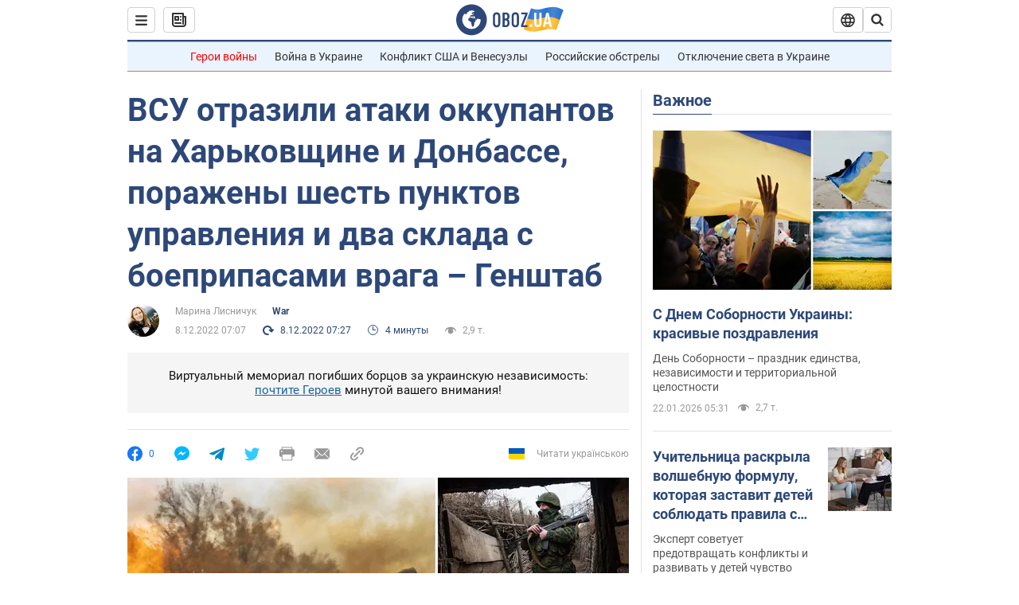

--- FILE ---
content_type: text/html; charset=utf-8
request_url: https://war.obozrevatel.com/vsu-otbili-ataki-okkupantov-na-harkovschine-i-donbasse-porazhenyi-shest-punktov-upravleniya-i-dva-sklada-s-boepripasami-vraga-genshtab.htm
body_size: 28471
content:
<!DOCTYPE html><html lang="ru"><head><meta charSet="utf-8"><meta name="viewport" content="width=device-width, initial-scale=1.0, maximum-scale=1"><link rel="dns-prefetch" href="//securepubads.g.doubleclick.net"><link rel="preconnect" href="//securepubads.g.doubleclick.net"><link rel="dns-prefetch" href="//cm.g.doubleclick.net"><link rel="preconnect" href="//cm.g.doubleclick.net"><link rel="dns-prefetch" href="//gaua.hit.gemius.pl"><link rel="preconnect" href="//gaua.hit.gemius.pl"><link rel="preconnect" href="https://fonts.googleapis.com"><link rel="preconnect" href="https://fonts.gstatic.com" crossOrigin="anonymous"><script type="text/javascript">
                !function(){"use strict";function e(e){var t=!(arguments.length>1&&void 0!==arguments[1])||arguments[1],c=document.createElement("script");c.src=e,t?c.type="module":(c.async=!0,c.type="text/javascript",c.setAttribute("nomodule",""));var n=document.getElementsByTagName("script")[0];n.parentNode.insertBefore(c,n)}!function(t,c){!function(t,c,n){var a,o,r;n.accountId=c,null!==(a=t.marfeel)&&void 0!==a||(t.marfeel={}),null!==(o=(r=t.marfeel).cmd)&&void 0!==o||(r.cmd=[]),t.marfeel.config=n;var i="https://sdk.mrf.io/statics";e("".concat(i,"/marfeel-sdk.js?id=").concat(c),!0),e("".concat(i,"/marfeel-sdk.es5.js?id=").concat(c),!1)}(t,c,arguments.length>2&&void 0!==arguments[2]?arguments[2]:{})}(window,10008,{} /* Config */)}();
                </script><title>Война в Украине 2022 – сводка Генштаба на утро 8 декабря – последние новости с фронта | OBOZ.UA</title><meta name="description" content="Подразделения Сил обороны Украины накануне отразили атаки российских оккупантов в районах 15 населенных пунктов Харьковской, Луганской и Донецкой областей."><meta name="news_keywords" content="Война в Украине, stopwar, Генеральный штаб ВСУ, Украина"><meta name="OBOZ.UA" content="app-id=431582577, app-argument=https://war.obozrevatel.com/vsu-otbili-ataki-okkupantov-na-harkovschine-i-donbasse-porazhenyi-shest-punktov-upravleniya-i-dva-sklada-s-boepripasami-vraga-genshtab.htm"><link rel="preload" as="image" imageSrcset="https://i.obozrevatel.com/news/2022/12/8/filestoragetemp-61.jpg?size=972x462 1500w , https://i.obozrevatel.com/news/2022/12/8/filestoragetemp-61.jpg?size=630x300 1000w" imageSizes="(min-width: 1500px) 100vw  , (max-width: 1499px) 40vw 	, (max-width: 999px) 20vw"><meta name="cXenseParse:obo-author" content="Марина Лисничук"><meta name="cXenseParse:obo-country" content="Украина"><meta name="cXenseParse:obo-facebookReactionNumber" content="0"><meta name="cXenseParse:obo-importance" content="TopPublications"><meta name="cXenseParse:obo-isAdult" content="false"><meta name="cXenseParse:obo-language" content="ru"><meta name="cXenseParse:obo-newsType" content="news"><meta name="cXenseParse:obo-pageType" content="newsFull"><meta name="cXenseParse:obo-platform" content="desktop"><meta name="cXenseParse:obo-сommentsReactionNumber" content="0"><meta name="cXenseParse:taxonomy" content="War"><meta property="cXenseParse:image" content="https://i.obozrevatel.com/news/2022/12/8/filestoragetemp-61.jpg?size=972x462"><meta name="cXenseParse:articleid" content="2960019"><meta property="og:type" content="article"><meta property="og:title" content="ВСУ отразили атаки оккупантов на Харьковщине и Донбассе, поражены шесть пунктов управления и два склада с боеприпасами врага – Генштаб"><meta property="og:description" content="Захватчики пытаются восполнить потери, понесенные из-за боев и дезертирства"><meta property="og:site_name" content="OBOZ.UA"><meta property="og:image" content="https://i.obozrevatel.com/news/2022/12/8/filestoragetemp-61.jpg?size=1200x630">									<meta property="og:image:type" content="image/jpg"><meta property="og:image:width" content="1200px"><meta property="og:image:height" content="630px"><meta property="og:url" content="https://war.obozrevatel.com/vsu-otbili-ataki-okkupantov-na-harkovschine-i-donbasse-porazhenyi-shest-punktov-upravleniya-i-dva-sklada-s-boepripasami-vraga-genshtab.htm"><meta property="article:published_time" content="2022-12-08T07:07:00"><meta property="article:modified_time" content="2022-12-08T07:27:00"><meta property="article:author" content="Марина Лисничук"><meta name="twitter:card" content="summary_large_image"><meta name="twitter:title" content="ВСУ отразили атаки оккупантов на Харьковщине и Донбассе, поражены шесть пунктов управления и два склада с боеприпасами врага – Генштаб"><meta name="twitter:description" content="Захватчики пытаются восполнить потери, понесенные из-за боев и дезертирства"><meta name="twitter:image" content="https://i.obozrevatel.com/news/2022/12/8/filestoragetemp-61.jpg?size=1200x630"><meta name="twitter:site" content="@obozrevatel_ua"><meta name="twitter:dnt" content="on"><meta property="article:section" content="War"><link rel="canonical" href="https://war.obozrevatel.com/vsu-otbili-ataki-okkupantov-na-harkovschine-i-donbasse-porazhenyi-shest-punktov-upravleniya-i-dva-sklada-s-boepripasami-vraga-genshtab.htm"><script>if (window.self === window.top) {
                                (document.createElement('IMG')).src =  'https://autocounter.idealmedia.io/1x1.gif?pid=48018' + '&referer=' + encodeURIComponent(window.document.referrer);
                            }</script><link rel="alternate" hrefLang="ru" href="https://war.obozrevatel.com/vsu-otbili-ataki-okkupantov-na-harkovschine-i-donbasse-porazhenyi-shest-punktov-upravleniya-i-dva-sklada-s-boepripasami-vraga-genshtab.htm"><link rel="alternate" hrefLang="uk" href="https://war.obozrevatel.com/ukr/zsu-vidbili-ataki-okupantiv-na-harkivschini-j-donbasi-vrazheno-shist-punktiv-upravlinnya-j-dva-skladi-z-boepripasami-voroga-genshtab.htm"><link rel="alternate" hrefLang="x-default" href="https://war.obozrevatel.com/ukr/zsu-vidbili-ataki-okupantiv-na-harkivschini-j-donbasi-vrazheno-shist-punktiv-upravlinnya-j-dva-skladi-z-boepripasami-voroga-genshtab.htm"><link rel="amphtml" href="https://war.obozrevatel.com/vsu-otbili-ataki-okkupantov-na-harkovschine-i-donbasse-porazhenyi-shest-punktov-upravleniya-i-dva-sklada-s-boepripasami-vraga-genshtab/amp.htm"><script type="application/ld+json">{"@context":"https://schema.org","@type":"BreadcrumbList","itemListElement":[{"@type":"ListItem","position":1,"item":{"@id":"https://war.obozrevatel.com/","name":"OBOZ.UA"}},{"@type":"ListItem","position":2,"item":{"@id":"https://war.obozrevatel.com/vsu-otbili-ataki-okkupantov-na-harkovschine-i-donbasse-porazhenyi-shest-punktov-upravleniya-i-dva-sklada-s-boepripasami-vraga-genshtab.htm","name":"ВСУ отразили атаки оккупантов на Харьковщине и Донбассе, поражены шесть пунктов управления и два склада с боеприпасами врага – Генштаб"}}]}</script><script type="application/ld+json">{"@context":"https://schema.org","@type":"NewsArticle","mainEntityOfPage":{"@type":"WebPage","@id":"https://war.obozrevatel.com/vsu-otbili-ataki-okkupantov-na-harkovschine-i-donbasse-porazhenyi-shest-punktov-upravleniya-i-dva-sklada-s-boepripasami-vraga-genshtab.htm"},"headline":"ВСУ отразили атаки оккупантов на Харьковщине и Донбассе, поражены шесть пунктов управления и два склада с боеприпасами врага – Генштаб","description":"Захватчики пытаются восполнить потери, понесенные из-за боев и дезертирства","url":"https://war.obozrevatel.com/vsu-otbili-ataki-okkupantov-na-harkovschine-i-donbasse-porazhenyi-shest-punktov-upravleniya-i-dva-sklada-s-boepripasami-vraga-genshtab.htm","image":{"@type":"ImageObject","url":"https://i.obozrevatel.com/news/2022/12/8/filestoragetemp-61.jpg?size=1944x924"},"datePublished":"2022-12-08T07:07:00+02:00","dateModified":"2022-12-08T07:27:00+02:00","author":[{"@type":"Person","name":"Марина Лисничук","image":"https://i.obozrevatel.com/person/2023/4/8/filestoragepersonsimages.jpg?size=300x300","description":"Редактор новостей","url":"https://www.obozrevatel.com/person/marina-lisnichuk.htm","sameAs":"https://www.facebook.com/marina.lisnichuk.98"}],"publisher":{"@type":"NewsMediaOrganization","name":"OBOZ.UA","alternateName":"Obozrevatel, war-OBOZ","url":"https://war.obozrevatel.com/","publishingPrinciples":"https://www.obozrevatel.com/editorial.htm","logo":{"@type":"ImageObject","url":"https://cdn.obozrevatel.com/news/img/icons/logo/Logo_Blue_Flag.svg","width":"600","height":"60"}},"articleSection":"War","articleBody":"Подразделения Сил обороны Украины накануне отразили атаки российских оккупантов в районах 15 населенных пунктов Харьковской, Луганской и Донецкой областей. Также защитники ударили по местам сосредоточения личного состава, вооружения и техники врага, уничтожив его живую силу, поразив пункты управления и склады вооружения.\nНа 288-е сутки войны захватчики, пытаясь восполнить потери (не только боевые, но и из-за дезертирства), мобилизуют в путинскую армию жителей временно оккупированных территорий. О последних событиях с фронта сообщает Генеральный штаб ВСУ в утренней сводке на 8 декабря.\nЗа прошедшие сутки страна-агрессор РФ нанесла семь ракетных и 16 авиационных ударов, ее войска совершили более 40 обстрелов из реактивных систем залпового огня.\nУгроза российских ракетных ударов по объектам энергетической системы и критической инфраструктуры на всей территории Украины сохраняется.\nНа Волынском и Полесском направлениях обстановка без существенных изменений, признаки формирования наступательных группировок врага не обнаружены.\nНа Сиверском направлении противник совершил артиллерийские и минометные обстрелы Хреновки и Гремяча Черниговской области, а также Нововасильевки, Улицы, Чернацкого и Середина-Буды на Сумщине.\nНа Слобожанском направлении вражеским обстрелам из танков и артиллерии подверглись районы населенных пунктов Уды, Ветеринарное, Старица, Огурцово, Волчанские Хутора, Амбарное, Бологовка, Двуречная и Каменка Харьковской области.\nНа Купянском направлении подразделения ВС РФ обороняются. Обстреляли районы населенных пунктов Купянск, Синьковка, Кисловка, Котляровка, Табаевка, Крахмальное, Берестовое и Першотравневое на Харьковщине, Стельмаховка и Андреевка на Луганщине.\n\nНа Лиманском направлении зафиксировано огневое поражение врагом районов Грековки, Макеевки и Площанки Луганской области; Тернов, Дибровы и Григорьевки в Донецкой области.\nНа Бахмутском и Авдеевском направлениях агрессор не оставляет попыток идти в наступление. Обстрелам из танков, минометов, ствольной и реактивной артиллерии подверглись населенные пункты Верхнекаменское, Спорное, Белогоровка, Соледар, Бахмутское, Бахмут, Клещиевка, Курдюмовка, Дружба, Зализное, Первомайское, Невельское, Красногоровка, Марьинка и Новомихайловка на Донетчине.\nНа Новопавловском и Запорожском направлениях оккупанты обороняются. Обстреляли из артиллерии и минометов районы Угледара, Богоявленки, Пречистовки и Золотой Нивы Донецкой области.\nНа Херсонском направлении ВС РФ ведут оборонительные действия, осуществляют усиление группировки войск. Зафиксировано артиллерийское поражение более 15 населенных пунктов неподалеку от линии столкновения, среди которых – Золотая Балка, Качкаровка, Львово, Токаревка, Инженерное, Антоновка, Днепровское Херсонской области. Также под огонь попали остров Белогрудый и города Херсон, Николаев.\n\nПо имеющейся информации, во временно оккупированном городе Ясиноватая Донецкой области в ходе перевозки одного из подразделений оккупационных войск на боевые позиции сбежали около 20 человек с оружием из числа бывших зэков. В результате проведения розыскных действий три беглеца уничтожены.\n&quot;Мероприятия продолжаются. Как говорится, бей своих, чтобы чужие боялись&quot;, – прокомментировали действия оккупантов в Генштабе ВСУ.\nНа временно занятой территории Запорожской области с целью пополнения текущих потерь российские оккупанты планируют мобилизовать местных жителей. В частности, в Мелитополе отмечена выдача повесток мужчинам призывного возраста с требованием прибыть в &quot;военный комиссариат&quot; в ближайшее время.\n\nЗа минувшие сутки подразделения Сил обороны отразили атаки врага в районах населенных пунктов Терновая Харьковской области; Стельмаховка, Площанка, Червонопоповка и Белогоровка на Луганщине; Белогоровка, Берестовое, Яковлевка, Бахмутское, Бахмут, Опытное, Курдюмовка, Майорск, Марьинка и Новомихайловка на Донетчине.\nУкраинская авиация нанесла 17 ударов по районам сосредоточения личного состава, вооружения и военной техники, а также два – по позициям зенитных ракетных комплексов врага. Наши воины сбили ударный БПЛА типа Shahed-136 и разведывательный дрон &quot;Орлан&quot; оккупантов.\nПодразделения ракетных войск и артиллерии поразили шесть пунктов управления, пять районов сосредоточения личного состава, позицию артиллерии и два склада боеприпасов ВС РФ.\nКак сообщал OBOZREVATEL, накануне оккупанты пытались наступать на трех направлениях на Донетчине, а ВСУ подтвердили массовую &quot;демилитаризацию&quot; захватчиков на Запорожье. В частности, там были уничтожены до 20 единиц военной техники врага и 70 захватчиков тяжело ранены.\nТолько проверенная информация у нас в Telegram-канале Obozrevatel и в Viber. Не ведитесь на фейки!"}</script><script type="application/ld+json">{"@context":"https://schema.org","@type":"ImageObject","url":"https://i.obozrevatel.com/news/2022/12/8/filestoragetemp-61.jpg?size=1200x630","contentUrl":"https://i.obozrevatel.com/news/2022/12/8/filestoragetemp-61.jpg?size=1200x630","width":1200,"height":630,"thumbnailUrl":"https://i.obozrevatel.com/news/2022/12/8/filestoragetemp-61.jpg?size=375x250","caption":"Воины ВСУ отразили атаки оккупантов и нанесли им новые потери","inLanguage":"ru"}</script><script type="application/ld+json">{"@context":"https://schema.org","@type":"Organization","url":"https://www.obozrevatel.com/","logo":"https://cdn.obozrevatel.com/news/img/icons/logo/Logo_Blue_Flag.svg","name":"OBOZ.UA","sameAs":["https://www.facebook.com/obozrevatel","https://m.me/obozrevatel?ref=On-Site%20Subs.FB-plug","https://www.instagram.com/obozrevatel.ua","https://www.pinterest.com/obozrevatel","https://t.me/uaobozrevatel","https://twitter.com/obozrevatel_ua","https://www.youtube.com/channel/UCMlCPwzF9ibXfCTjFF9Ihmg","https://www.youtube.com/channel/UC97O_ce8Rm7rE0hjE82joaA"]}</script><script type="application/ld+json">{"@context":"https://schema.org","@type":"NewsMediaOrganization","name":"OBOZ.UA","legalName":"ТОВ Золота середина","alternateName":"Obozrevatel, war-OBOZ","url":"https://war.obozrevatel.com/","sameAs":["https://www.facebook.com/obozrevatel","https://m.me/obozrevatel","https://www.instagram.com/obozrevatel.ua","https://www.pinterest.com/obozrevatel","https://x.com/obozrevatel_ua","https://t.me/uaobozrevatel","https://www.youtube.com/channel/UC97O_ce8Rm7rE0hjE82joaA","https://uk.wikipedia.org/wiki/%D0%9E%D0%B1%D0%BE%D0%B7%D1%80%D0%B5%D0%B2%D0%B0%D1%82%D0%B5%D0%BB%D1%8C"],"foundingDate":"2001-04-01","logo":{"@type":"ImageObject","url":"https://cdn.obozrevatel.com/news/img/icons/logo/Logo_Blue_Flag.svg","width":600,"height":60},"address":{"@type":"PostalAddress","streetAddress":"вул. Деревообробна, 7","addressLocality":"Київ","postalCode":"01013","addressCountry":{"@type":"Country","name":"UA"}},"contactPoint":{"@type":"ContactPoint","email":"info@obozrevatel.com","telephone":"+380 (44) 205-44-60","contactType":"customer support","areaServed":"UA","availableLanguage":["uk-UA","ru-UA","en-UA"]},"publishingPrinciples":"https://www.obozrevatel.com/editorial.htm","identifier":{"@type":"PropertyValue","propertyID":"https://kg.google.com","value":"/g/11dfwyk_6t"}}</script><meta name="robots" content="index, follow, max-image-preview:large"><link rel="preload" href="https://fonts.googleapis.com/css2?family=Roboto:ital,wght@0,100..900;1,100..900&display=swap" as="font" type="font/woff2" crossOrigin="anonymous"><link rel="preload" href="https://cdn.obozrevatel.com/news/commons/news.min.css?v=423698818" as="style"><link rel="preload" href="https://securepubads.g.doubleclick.net/tag/js/gpt.js" as="script"><meta name="theme-color" content="#1C629C"><meta property="fb:app_id" content="236629479701279"><meta property="fb:pages" content="145276418816044"><link rel="shortcut icon" href="https://cdn.obozrevatel.com/news/img/favicons/favicon.ico" type="image/x-icon"><link rel="apple-touch-icon" href="https://cdn.obozrevatel.com/news/img/favicons/72x72.png"><link rel="apple-touch-icon" sizes="96x96" href="https://cdn.obozrevatel.com/news/img/favicons/96x96.png"><link rel="apple-touch-icon" sizes="128x128" href="https://cdn.obozrevatel.com/news/img/favicons/128x128.png"><link rel="apple-touch-icon" sizes="144x144" href="https://cdn.obozrevatel.com/news/img/favicons/144x144.png"><link rel="apple-touch-icon-precomposed" href="https://cdn.obozrevatel.com/news/img/favicons/72x72.png"><link rel="apple-touch-icon-precomposed" sizes="96x96" href="https://cdn.obozrevatel.com/news/img/favicons/96x96.png"><link rel="apple-touch-icon-precomposed" sizes="128x128" href="https://cdn.obozrevatel.com/news/img/favicons/128x128.png"><link rel="apple-touch-icon-precomposed" sizes="144x144" href="https://cdn.obozrevatel.com/news/img/favicons/144x144.png"><link rel="manifest" href="/manifest.json"><link rel="chrome-webstore-item" href="https://chrome.google.com/webstore/detail/geeaennekbbdgfnjhnbgafdfjoefhmbb"><link rel="stylesheet" href="https://cdn.obozrevatel.com/news/commons/news.min.css?v=423698818"><script type="application/ld+json">{"@context":"https://schema.org","@type":"WebSite","url":"https://war.obozrevatel.com/","name":"OBOZ.UA","alternateName":"Obozrevatel, war-OBOZ","inLanguage":"ru","author":{"@type":"NewsMediaOrganization","name":"OBOZ.UA","legalName":"ТОВ Золота середина","url":"https://war.obozrevatel.com/","sameAs":["https://www.facebook.com/obozrevatel","https://m.me/obozrevatel","https://www.instagram.com/obozrevatel.ua","https://www.pinterest.com/obozrevatel","https://x.com/obozrevatel_ua","https://t.me/uaobozrevatel","https://www.youtube.com/channel/UC97O_ce8Rm7rE0hjE82joaA","https://uk.wikipedia.org/wiki/%D0%9E%D0%B1%D0%BE%D0%B7%D1%80%D0%B5%D0%B2%D0%B0%D1%82%D0%B5%D0%BB%D1%8C"],"foundingDate":"2001-04-01","logo":{"@type":"ImageObject","url":"https://cdn.obozrevatel.com/news/img/icons/logo/Logo_Blue_Flag.svg","width":600,"height":60},"address":{"@type":"PostalAddress","streetAddress":"вул. Деревообробна, 7","addressLocality":"Київ","postalCode":"01013","addressCountry":{"@type":"Country","name":"UA"}},"contactPoint":{"@type":"ContactPoint","email":"info@obozrevatel.com","telephone":"+380 (44) 205-44-60","contactType":"customer support","areaServed":"UA","availableLanguage":["uk-UA","ru-UA","en-UA"]},"alternateName":"Obozrevatel, war-OBOZ"},"publisher":{"@type":"NewsMediaOrganization","name":"OBOZ.UA","legalName":"ТОВ Золота середина","url":"https://war.obozrevatel.com/","sameAs":["https://www.facebook.com/obozrevatel","https://m.me/obozrevatel","https://www.instagram.com/obozrevatel.ua","https://www.pinterest.com/obozrevatel","https://x.com/obozrevatel_ua","https://t.me/uaobozrevatel","https://www.youtube.com/channel/UC97O_ce8Rm7rE0hjE82joaA","https://uk.wikipedia.org/wiki/%D0%9E%D0%B1%D0%BE%D0%B7%D1%80%D0%B5%D0%B2%D0%B0%D1%82%D0%B5%D0%BB%D1%8C"],"foundingDate":"2001-04-01","logo":{"@type":"ImageObject","url":"https://cdn.obozrevatel.com/news/img/icons/logo/Logo_Blue_Flag.svg","width":600,"height":60},"address":{"@type":"PostalAddress","streetAddress":"вул. Деревообробна, 7","addressLocality":"Київ","postalCode":"01013","addressCountry":{"@type":"Country","name":"UA"}},"contactPoint":{"@type":"ContactPoint","email":"info@obozrevatel.com","telephone":"+380 (44) 205-44-60","contactType":"customer support","areaServed":"UA","availableLanguage":["uk-UA","ru-UA","en-UA"]},"alternateName":"Obozrevatel, war-OBOZ"},"creator":{"@type":"NewsMediaOrganization","name":"OBOZ.UA","legalName":"ТОВ Золота середина","url":"https://war.obozrevatel.com/","sameAs":["https://www.facebook.com/obozrevatel","https://m.me/obozrevatel","https://www.instagram.com/obozrevatel.ua","https://www.pinterest.com/obozrevatel","https://x.com/obozrevatel_ua","https://t.me/uaobozrevatel","https://www.youtube.com/channel/UC97O_ce8Rm7rE0hjE82joaA","https://uk.wikipedia.org/wiki/%D0%9E%D0%B1%D0%BE%D0%B7%D1%80%D0%B5%D0%B2%D0%B0%D1%82%D0%B5%D0%BB%D1%8C"],"foundingDate":"2001-04-01","logo":{"@type":"ImageObject","url":"https://cdn.obozrevatel.com/news/img/icons/logo/Logo_Blue_Flag.svg","width":600,"height":60},"address":{"@type":"PostalAddress","streetAddress":"вул. Деревообробна, 7","addressLocality":"Київ","postalCode":"01013","addressCountry":{"@type":"Country","name":"UA"}},"contactPoint":{"@type":"ContactPoint","email":"info@obozrevatel.com","telephone":"+380 (44) 205-44-60","contactType":"customer support","areaServed":"UA","availableLanguage":["uk-UA","ru-UA","en-UA"]},"alternateName":"Obozrevatel, war-OBOZ"},"potentialAction":{"@type":"SearchAction","target":{"@type":"EntryPoint","urlTemplate":"https://www.obozrevatel.com/search/"},"query-input":{"@type":"PropertyValueSpecification","valueRequired":"http://schema.org/True","valueName":"search_term_string"}}}</script></head><body class=""><noscript><iframe height="0" width="0" style="display:none;visibility:hidden" src="https://www.googletagmanager.com/ns.html?id=GTM-5ZV62SC"></iframe></noscript><svg display="none"><symbol id="newsFull-facbook-circle" viewBox="0 0 20 20"><path fill-rule="evenodd" clip-rule="evenodd" d="M11.2968 19.9167C16.207 19.2809 20 15.0834 20 10C20 4.47715 15.5228 0 10 0C4.47715 0 0 4.47715 0 10C0 14.9693 3.6247 19.0921 8.37443 19.8685V12.932H6V10.0583H8.37443V7.96117C8.37443 4.52427 10.621 4 11.9178 4C12.5779 4 13.3136 4.10057 13.8123 4.16874C13.8794 4.17791 13.9422 4.1865 14 4.19417V6.64078H12.831C11.516 6.64078 11.2603 7.67638 11.2968 8.19417V10.0583H13.8904L13.4521 12.932H11.2968V19.9167Z" fill="#1778F2"></path></symbol><symbol id="newsFull-facbookMessager" viewBox="0 0 20 20"><path d="M0 9.25917C0 12.1725 1.45339 14.7717 3.72599 16.4692V20L7.13113 18.1317C8.0395 18.3825 9.00204 18.5192 9.99958 18.5192C15.5223 18.5192 20 14.3742 20 9.26C20.0008 4.14583 15.5231 0 10.0004 0C4.47769 0 0 4.145 0 9.25917H0ZM8.94537 6.66583L11.5538 9.38167L16.4599 6.66583L10.993 12.4675L8.44702 9.7525L3.47764 12.4683L8.94537 6.66583Z" fill="#01B6FF"></path></symbol><symbol id="newsFull-clock" viewBox="0 0 16 16"><circle cx="7.5" cy="7.5" r="6" stroke="#2D4878"></circle><rect x="7" y="7" width="4" height="1" fill="#2D4878"></rect><rect x="7" y="8" width="5" height="1" transform="rotate(-90 7 8)" fill="#2D4878"></rect></symbol><symbol id="newsFull-facebookMessanger" viewBox="0 0 20 20"><path d="M0 9.25917C0 12.1725 1.45339 14.7717 3.72599 16.4692V20L7.13113 18.1317C8.0395 18.3825 9.00204 18.5192 9.99958 18.5192C15.5223 18.5192 20 14.3742 20 9.26C20.0008 4.14583 15.5231 0 10.0004 0C4.47769 0 0 4.145 0 9.25917H0ZM8.94537 6.66583L11.5538 9.38167L16.4599 6.66583L10.993 12.4675L8.44702 9.7525L3.47764 12.4683L8.94537 6.66583Z" fill="#01B6FF"></path></symbol><symbol id="newsFull-telegram" viewBox="0 0 20 20"><path d="M0.931254 9.01823L18.668 2.08486C19.4912 1.78334 20.2102 2.28846 19.9435 3.55049L19.945 3.54893L16.925 17.9737C16.7012 18.9963 16.1018 19.245 15.2632 18.7632L10.6642 15.3268L8.44599 17.4934C8.20071 17.7421 7.99376 17.9519 7.51853 17.9519L7.84506 13.2069L16.3685 5.40001C16.7395 5.06896 16.2857 4.88246 15.7967 5.21195L5.2635 11.9355L0.722766 10.4994C-0.262949 10.1823 -0.284411 9.50004 0.931254 9.01823Z" fill="#0088CC"></path></symbol><symbol id="newsFull-twitter" viewBox="0 0 20 20"><path d="M19.9061 4.07991C19.2801 4.3399 18.529 4.59989 17.903 4.72988C18.2786 4.72988 18.6542 4.07991 18.9045 3.81992C19.1549 3.42994 19.4053 3.03995 19.5305 2.51998V2.38998H19.4053C18.7793 2.77997 17.903 3.16995 17.1518 3.29994C17.0266 3.29994 17.0266 3.29994 17.0266 3.29994C16.1911 2.43241 14.9493 2 13.7715 2C12.6197 2 11.3142 2.75883 10.6416 3.68993C10.266 4.2099 10.0156 4.72988 9.89045 5.37985C9.76526 6.02982 9.76526 6.5498 9.89045 7.19977C9.89045 7.32977 9.89045 7.32977 9.76526 7.32977C6.51017 6.80979 3.75587 5.50985 1.50235 2.90996C1.37715 2.77997 1.37715 2.77997 1.25196 2.90996C0.250391 4.46989 0.751174 6.80979 2.00313 8.10973C2.12833 8.23973 2.37872 8.36972 2.50391 8.49972C2.37872 8.49972 1.62754 8.36972 0.876369 7.97974C0.751174 7.97974 0.751174 7.97974 0.751174 8.10973C0.751174 8.23973 0.751174 8.36972 0.751174 8.62971C0.876369 10.1896 2.00313 11.6196 3.38028 12.1396C3.50548 12.2696 3.75587 12.2696 3.88106 12.2696C3.50548 12.3995 3.25509 12.3995 2.37872 12.2696C2.25352 12.2696 2.25352 12.2696 2.25352 12.3995C2.8795 14.3495 4.38185 14.8694 5.50861 15.2594C5.6338 15.2594 5.759 15.2594 6.00939 15.2594C5.6338 15.7794 4.38185 16.2994 3.75587 16.4294C2.62911 17.0793 1.37715 17.2093 0.250391 17.0793C0.125196 17.0793 0 17.0793 0 17.0793V17.2093C0.250391 17.3393 0.500782 17.4693 0.751174 17.5993C1.50235 17.9893 2.25352 18.3793 3.0047 18.5093C7.13615 19.6792 11.7684 18.7693 14.7731 15.6494C17.1518 13.1795 18.0282 9.66967 18.0282 6.28981C18.0282 6.15982 18.1534 6.02982 18.2786 6.02982C18.9045 5.50985 19.4053 4.98987 19.9061 4.3399C20.0313 4.2099 20.0313 4.07991 19.9061 4.07991C20.0313 4.07991 20.0313 4.07991 19.9061 4.07991C20.0313 3.94992 20.0313 4.07991 19.9061 4.07991Z" fill="#33CCFF"></path></symbol><symbol id="newsFull-fax" viewBox="0 0 20 18"><path d="M18 3C17 3 17.8163 3 17 3C17 2.25858 17 1.5 17 1C17 0.5 16.5 0 16 0C15.5 0 4.5 0 4 0C3.5 0 3 0.5 3 1C3 1.5 3 2.25858 3 3C2.18366 3 3 3 2 3C1 3 0 4 0 5C0 6 0 10 0 11C0 12 1 13 2 13C3 13 2.18366 13 3 13C3 14.4175 3 16.5 3 17C3 17.5 3.5 18.0001 4 18C4.5 17.9999 8.07213 17.9999 10.0001 17.9999C11.9281 17.9999 15.5 18 16 18C16.5 18 17 17.5 17 17C17 16.5 17 14.3688 17 13C17.8163 13 17 13 18 13C19 13 20 12 20 11C20 10 20 6 20 5C20 4 19 3 18 3ZM3 7C2.5 7 2 6.5 2 6C2 5.5 2.5 5 3 5C3.5 5 4 5.5 4 6C4 6.5 3.5 7 3 7ZM16 17H4V10H16V17ZM16 3C12.0544 3 7.94559 3 4 3C4 2.53319 4 2.5 4 2C4 1.5 4.5 1 5 1C5.5 1 14.5 1 15 1C15.5 1 16 1.5 16 2C16 2.5 16 2.53322 16 3Z" fill="#999999"></path></symbol><symbol id="newsFull-latter" viewBox="0 0 20 14"><path d="M18.9954 0.264923C18.7023 0.0963867 18.3624 0 18 0H2C1.63317 0 1.28941 0.0987585 0.993848 0.271138L9.28442 8.56171C9.67494 8.95224 10.3081 8.95223 10.6986 8.56171L18.9954 0.264923Z" fill="#999999"></path><path d="M19.7109 0.963659L13.7331 6.9415L19.7538 12.9622C19.9107 12.6767 20 12.3488 20 12V2C20 1.62061 19.8944 1.26589 19.7109 0.963659Z" fill="#999999"></path><path d="M13.0259 7.64861L11.4057 9.26882C10.6247 10.0499 9.35836 10.0499 8.57731 9.26882L6.95711 7.64861L0.921279 13.6844C1.23251 13.8842 1.60273 14 2 14H18C18.3929 14 18.7593 13.8867 19.0684 13.691L13.0259 7.64861Z" fill="#999999"></path><path d="M6.25 6.9415L0.282728 0.974232C0.103193 1.27415 0 1.62503 0 2V12C0 12.3443 0.0870182 12.6683 0.240264 12.9512L6.25 6.9415Z" fill="#999999"></path></symbol><symbol id="newsFull-copy" viewBox="0 0 20 20"><path d="M2.42405 17.576C2.8759 18.0284 3.4127 18.3872 4.00363 18.6315C4.59455 18.8759 5.22794 19.0011 5.8674 19C6.50701 19.0011 7.14054 18.8759 7.73161 18.6315C8.32269 18.3871 8.85967 18.0284 9.31173 17.576L11.378 15.5091C11.7582 15.1288 11.7581 14.5122 11.3778 14.1319C10.9975 13.7515 10.3807 13.7516 10.0004 14.132L7.93439 16.1987C7.38547 16.7451 6.64245 17.0519 5.86789 17.0519C5.09333 17.0519 4.35031 16.7451 3.80139 16.1987C3.25445 15.65 2.94733 14.907 2.94733 14.1323C2.94733 13.3576 3.25445 12.6145 3.80139 12.0659L5.8681 10C6.24857 9.61969 6.24863 9.00293 5.86822 8.62254C5.48794 8.24228 4.87142 8.24222 4.49107 8.62242L2.42405 10.6886C1.51213 11.6027 1 12.8411 1 14.1323C1 15.4234 1.51213 16.6619 2.42405 17.576ZM17.5768 9.31134C18.4882 8.397 19 7.15865 19 5.86766C19 4.57666 18.4882 3.33832 17.5768 2.42398C16.6626 1.5121 15.4241 1 14.1329 1C12.8417 1 11.6032 1.5121 10.6891 2.42398L8.62285 4.49084C8.24261 4.87119 8.24266 5.48777 8.62297 5.86806C9.00335 6.24842 9.62006 6.24836 10.0004 5.86794L12.0664 3.80126C12.6153 3.25482 13.3584 2.94804 14.1329 2.94804C14.9075 2.94804 15.6505 3.25482 16.1994 3.80126C16.7464 4.3499 17.0535 5.09298 17.0535 5.86766C17.0535 6.64234 16.7464 7.38542 16.1994 7.93406L14.1327 9.99994C13.7522 10.3803 13.7522 10.997 14.1326 11.3774C14.5129 11.7577 15.1294 11.7577 15.5097 11.3775L17.5768 9.31134Z" fill="#999999"></path><path d="M7.13604 14.2931C6.7456 14.6836 6.1126 14.6836 5.72205 14.2933L5.70754 14.2788C5.31681 13.8883 5.31672 13.255 5.70733 12.8644L12.8645 5.70738C13.2551 5.31675 13.8885 5.31688 14.279 5.70767L14.2935 5.72218C14.6837 6.11275 14.6836 6.7457 14.2932 7.13611L7.13604 14.2931Z" fill="#999999"></path></symbol></svg><div class="idealmedia"><div id="M473433ScriptRootC1418748"></div></div><div class="page --desktop"><script>var _Oboz_Core_HeaderDropMenu = {"urlRu":"https://war.obozrevatel.com/vsu-otbili-ataki-okkupantov-na-harkovschine-i-donbasse-porazhenyi-shest-punktov-upravleniya-i-dva-sklada-s-boepripasami-vraga-genshtab.htm","urlUa":"https://war.obozrevatel.com/ukr/zsu-vidbili-ataki-okupantiv-na-harkivschini-j-donbasi-vrazheno-shist-punktiv-upravlinnya-j-dva-skladi-z-boepripasami-voroga-genshtab.htm"};var _Oboz_News_pageName = "newsFull";var _Oboz_News_newsFullPageData = {"isAdult":false,"parentSectionCodeName":null,"sectionCodeName":"war","section":{"ID":523,"ParentID":null,"Parent":null,"CodeName":"war","IsFullTextVisible":false,"Localizations":{"ua":{"IsCustomSeoDescription":true,"IsCustomSeoH1":true,"IsCustomSeoTitle":true,"SeoDescription":"Новини про війну з Росією: події, звіти та аналітика на сторінках WAR OBOZ.UA","SeoH1":"War","SeoTitle":"Війна в Україні - останні новини на сьогодні, аналітика та карти бойових дій","Title":"War","Url":"https://war.obozrevatel.com/ukr/","Link":null,"FullText":null,"SourceName":null,"TitleForDisplay":null,"TitleForAggregators":null,"BulletsDescription":null,"FullTextList":[],"Description":null,"IsReal":false,"ReadTimeInMinutes":null,"ShortBiography":null,"BirthPlace":null,"MaritalStatus":null,"Phone":null,"Email":null,"Education":null,"Twitter":null,"LinkedIn":null,"Facebook":null,"Instagram":null,"OtherContacts":null,"TitleInGenitiveCase":null},"ru":{"IsCustomSeoDescription":true,"IsCustomSeoH1":true,"IsCustomSeoTitle":true,"SeoDescription":"Новости о войне с Россией: события, отчеты и аналитика на страницах WAR OBOZ.UA","SeoH1":"War","SeoTitle":"Война в Украине - последние новости на сегодня, аналитика и карты боевых действий","Title":"War","Url":"https://war.obozrevatel.com/","Link":null,"FullText":null,"SourceName":null,"TitleForDisplay":null,"TitleForAggregators":null,"BulletsDescription":null,"FullTextList":[],"Description":null,"IsReal":false,"ReadTimeInMinutes":null,"ShortBiography":null,"BirthPlace":null,"MaritalStatus":null,"Phone":null,"Email":null,"Education":null,"Twitter":null,"LinkedIn":null,"Facebook":null,"Instagram":null,"OtherContacts":null,"TitleInGenitiveCase":null}}},"cityId":null,"countryId":1,"createUserId":360,"importanceId":20,"newsId":2960019,"flags":["Allocated"],"personIds":[],"tagIds":[3578,530],"themeIds":[2170],"sectionId":523,"createUserPseudoName":"Марина Лисничук","importanceTitle":"Топ-публикация","mainImage":{"Images":[{"FileUrl":"https://i.obozrevatel.com/news/2022/12/8/filestoragetemp-61.jpg","Format":"square"},{"FileUrl":"https://i.obozrevatel.com/news/2022/12/8/filestoragetemp-61.jpg","Format":"horizontal"},{"FileUrl":"https://i.obozrevatel.com/news/2022/12/8/filestoragetemp-61.jpg","Format":"thin"},{"FileUrl":"https://i.obozrevatel.com/news/2022/12/8/filestoragetemp-61.jpg","Format":"social"},{"FileUrl":"https://i.obozrevatel.com/news/2022/12/8/filestoragetemp-61.jpg","Format":"vertical"}],"Localizations":{"ua":{"Alt":null,"Description":"Воїни ЗСУ відбили атаки окупантів й завдали їм нових втрат","SourceName":null},"ru":{"Alt":null,"Description":"Воины ВСУ отразили атаки оккупантов и нанесли им новые потери","SourceName":null}}},"publishDate":"2022-12-08T07:07:00","isPublished":true};var _Oboz_News_analyticsPageData = {"domain":"war.obozrevatel.com","url":"https://war.obozrevatel.com/vsu-otbili-ataki-okkupantov-na-harkovschine-i-donbasse-porazhenyi-shest-punktov-upravleniya-i-dva-sklada-s-boepripasami-vraga-genshtab.htm","isAdult":false,"newsId":2960019,"newsTitle":"ВСУ отразили атаки оккупантов на Харьковщине и Донбассе, поражены шесть пунктов управления и два склада с боеприпасами врага – Генштаб","section":"War","subsection":null,"pageType":"newsFull","newsType":"news","platform":"desktop","language":"ru","city":null,"country":"Украина","tags":["stopwar","Генеральный штаб ВСУ"],"themes":["Война в Украине"],"persons":[],"authors":["Марина Лисничук"],"importance":"TopPublications","publishDate":"2022-12-08T07:07:00","сommentsReactionNumber":0,"facebookReactionNumber":0,"totalBannerCount":0,"variation":"B","taggedAuthor":["Марина Лисничук"],"headlineTags":[]};</script><svg style="height: 0; width: 0; position: absolute; visibility: hidden"><defs><linearGradient id="paint0_linear_12387_16706" x1="131.798" y1="17.1402" x2="91.5905" y2="10.3877" gradientUnits="userSpaceOnUse"><stop stop-color="#2B74D3"></stop><stop offset="0.239583" stop-color="#4A85D3"></stop><stop offset="0.463542" stop-color="#2B74D3"></stop><stop offset="0.75" stop-color="#4A85D3"></stop><stop offset="1" stop-color="#2B74D3"></stop></linearGradient><linearGradient id="paint1_linear_12387_16706" x1="129.203" y1="28.4966" x2="89.6089" y2="22.051" gradientUnits="userSpaceOnUse"><stop stop-color="#FFB117"></stop><stop offset="0.218037" stop-color="#FDC453"></stop><stop offset="0.468388" stop-color="#FFB117"></stop><stop offset="0.741921" stop-color="#FDC453"></stop><stop offset="1" stop-color="#FFB117"></stop></linearGradient></defs></svg><svg display="none"><symbol id="icon-newspaper" viewBox="0 0 18 18"><path fill-rule="evenodd" clip-rule="evenodd" d="M0 1C0 0.447715 0.447715 0 1 0H14C14.5523 0 15 0.447715 15 1V4H17C17.5523 4 18 4.44772 18 5V14C18 16.2091 16.2091 18 14 18H4C1.79086 18 0 16.2091 0 14V1ZM15 6V14C15 14.5523 14.5523 15 14 15C13.4477 15 13 14.5523 13 14V2H2V14C2 15.1046 2.89543 16 4 16H14C15.1046 16 16 15.1046 16 14V6H15Z" fill="#333333"></path><path fill-rule="evenodd" clip-rule="evenodd" d="M5 6V8H7V6H5ZM4 4C3.44772 4 3 4.44772 3 5V9C3 9.55228 3.44772 10 4 10H8C8.55228 10 9 9.55228 9 9V5C9 4.44772 8.55228 4 8 4H4Z" fill="#333333"></path><path d="M10 5C10 4.44772 10.4477 4 11 4C11.5523 4 12 4.44772 12 5C12 5.55228 11.5523 6 11 6C10.4477 6 10 5.55228 10 5Z" fill="#333333"></path><path d="M10 9C10 8.44772 10.4477 8 11 8C11.5523 8 12 8.44772 12 9C12 9.55228 11.5523 10 11 10C10.4477 10 10 9.55228 10 9Z" fill="#333333"></path><path d="M3 13C3 12.4477 3.44772 12 4 12H11C11.5523 12 12 12.4477 12 13C12 13.5523 11.5523 14 11 14H4C3.44772 14 3 13.5523 3 13Z" fill="#333333"></path></symbol><symbol id="icon-fullLogo-oboz" viewBox="0 0 136 40"><path fill-rule="evenodd" clip-rule="evenodd" d="M131.104 20.2371L135.658 7.73113C135.688 7.57495 135.603 7.41871 135.457 7.356C129.08 4.61819 125.19 1.70093 109.414 6.02562C101.972 8.06579 96.8882 6.08989 95.4304 5.39264C95.2178 5.29095 94.9557 5.41694 94.9136 5.64881L90.3627 18.6748C96.9088 22.144 102.431 23.7621 118.156 19.4515C122.124 18.3637 127.176 18.6652 131.104 20.2371Z" fill="url(#paint0_linear_12387_16706)"></path><path fill-rule="evenodd" clip-rule="evenodd" d="M126.247 32.6665C126.446 32.7408 126.667 32.6201 126.706 32.4112L131.234 20.0408C124.705 17.2731 120.923 14.2215 104.94 18.6029C96.0509 21.0397 90.5298 18.0609 90.5298 18.0609L85.8343 31.2079C85.8106 31.3512 85.8822 31.4942 86.0107 31.5617C92.4584 34.9476 97.7923 36.2917 113.343 32.0287C117.184 30.976 122.377 31.2245 126.247 32.6665Z" fill="url(#paint1_linear_12387_16706)"></path><path d="M20.2915 0.526367C9.68855 0.526367 1.05078 9.17004 1.05078 19.8827C1.05078 30.5953 9.68855 39.239 20.2915 39.239C30.9402 39.239 39.5323 30.5493 39.5323 19.8827C39.578 9.17004 30.9402 0.526367 20.2915 0.526367ZM31.8085 20.3884C31.4886 26.5493 26.4613 31.4229 20.2458 31.4229C13.8475 31.4229 8.68309 26.2275 8.68309 19.7907C8.68309 17.262 9.46003 14.9172 10.8311 13.0321C11.4252 12.2045 12.2479 12.1126 12.4764 12.1585C12.4764 12.1585 12.5678 12.3425 12.7049 12.6643C12.842 12.9861 13.0248 13.17 13.2533 13.17C13.5733 13.17 13.8475 12.8482 14.1217 12.2045C14.4416 11.3769 14.8529 10.8252 15.2185 10.5034C15.6299 10.1815 15.9955 9.95165 16.4068 9.81372C16.5439 9.76774 16.681 9.76774 16.8181 9.72177C17.0009 9.67579 17.138 9.58384 17.138 9.49188C17.138 9.262 17.0466 9.07809 16.8181 8.89418C17.7779 8.48039 19.0118 8.2505 20.4743 8.2505C21.7997 8.2505 22.5309 8.43441 22.5309 8.43441C23.5364 8.71027 24.2676 9.17004 24.2219 9.49188C24.1762 9.81372 23.7192 9.99763 23.2165 9.90567C22.7137 9.81372 21.8454 10.2275 21.297 10.7333C20.7485 11.239 20.3829 11.8827 20.4743 12.1126C20.5657 12.3425 20.7942 12.6183 20.8856 12.6183C21.0228 12.6643 21.1599 12.8022 21.2513 12.9402C21.3427 13.0781 21.5255 13.1241 21.6169 13.0321C21.754 12.9402 21.8454 12.7103 21.7997 12.4344C21.7997 12.2045 22.0282 11.7907 22.3481 11.5608C22.668 11.331 22.8966 11.4689 22.8966 11.8827C22.8966 12.2965 22.7137 12.8482 22.4852 13.0781C22.3024 13.3539 21.754 13.7218 21.297 13.9057C20.8399 14.0896 19.4232 13.8597 19.0576 14.3654C18.829 14.6873 19.5603 15.0091 19.1033 15.239C18.829 15.3769 18.5091 15.239 18.372 15.5149C18.2349 15.7907 18.1435 16.2965 18.372 16.4804C18.6462 16.7562 19.4689 16.3884 19.5146 16.0666C19.5603 15.6988 19.8802 15.6988 20.1087 15.7448C20.3372 15.7907 20.6571 15.6988 20.7942 15.5608C20.9314 15.4229 21.2513 15.4229 21.4341 15.5608C21.6169 15.6988 21.8911 16.0206 21.9368 16.2965C22.0282 16.5264 22.0739 16.7103 21.754 16.8942C21.6169 16.9861 21.6626 17.1241 21.7997 17.17C21.9368 17.262 22.3481 17.216 22.4852 17.1241C22.6223 17.0321 22.7137 16.7562 22.7594 16.6183C22.8052 16.4804 23.0337 16.5723 23.1708 16.5264C23.3079 16.4344 23.2165 16.3884 23.0337 16.1126C22.8052 15.8367 22.3938 15.7448 22.3481 15.239C22.3024 15.0551 22.7594 15.0091 23.2165 15.0091C23.6278 15.0091 24.0848 15.4689 24.1762 16.0206C24.2676 16.5723 24.4961 16.9861 24.679 16.9861C24.8618 16.9861 24.8618 17.9057 24.5418 17.9976C24.2219 18.0896 23.4907 18.1356 22.8966 17.9517C21.8454 17.6758 20.6114 17.3999 20.2458 17.354C19.8345 17.308 19.5146 16.9861 19.1947 16.9402C18.5548 16.8482 17.7779 17.5379 17.7779 17.5379C16.9552 17.8137 16.4068 18.4114 16.2697 18.9172C16.1783 19.4229 16.224 20.1585 16.3611 20.5264C16.4982 20.8942 17.138 21.308 17.7322 21.4459C18.3263 21.5838 19.2404 22.3195 19.7888 23.1011C20.2001 24.7562 20.3829 26.1356 20.3829 26.1356C20.52 27.193 20.8399 28.2045 21.1599 28.3884C21.4798 28.6183 22.8509 28.2965 23.3079 27.3769C23.8106 26.4574 23.6278 23.9746 23.7649 23.4689C23.902 23.0091 25.2731 21.9517 25.3645 21.4919C25.4559 21.0781 25.2731 20.4804 25.2731 20.4804C24.8618 19.5149 24.5875 18.6873 24.679 18.6413C24.7704 18.5953 25.0446 19.0091 25.2731 19.6068C25.5016 20.1585 26.0957 20.5264 26.507 20.3425C26.9641 20.1585 27.0098 19.5149 26.6899 18.8252C27.741 18.7333 28.7922 18.7333 29.7062 18.8252C30.6203 18.9172 31.3972 19.285 31.58 19.4689C31.8085 20.0666 31.8085 20.3884 31.8085 20.3884Z" fill="#2D4878"></path><path d="M47.2578 15.5148C47.2578 14.1355 47.3492 12.8022 48.6289 11.6068C49.4058 10.8711 50.457 10.4114 51.8281 10.4114C53.1991 10.4114 54.2503 10.8711 55.0272 11.6068C56.2612 12.8022 56.3983 14.1355 56.3983 15.5148V24.2045C56.3983 25.5838 56.3069 26.9171 55.0272 28.1125C54.2503 28.8482 53.1991 29.3079 51.8281 29.3079C50.457 29.3079 49.4058 28.8482 48.6289 28.1125C47.3949 26.9171 47.2578 25.5838 47.2578 24.2045V15.5148ZM53.7933 15.147C53.7933 14.5953 53.7476 14.0436 53.2448 13.5378C52.9706 13.262 52.4679 13.0321 51.8281 13.0321C51.1882 13.0321 50.7312 13.262 50.4113 13.5378C49.9086 14.0436 49.8629 14.5953 49.8629 15.147V24.6183C49.8629 25.17 49.9086 25.7217 50.4113 26.2275C50.6855 26.5033 51.1882 26.7332 51.8281 26.7332C52.4679 26.7332 52.9249 26.5033 53.2448 26.2275C53.7476 25.7217 53.7933 25.17 53.7933 24.6183V15.147Z" fill="#2D4878"></path><path d="M62.8878 10.6873C63.6648 10.6873 65.173 10.7792 66.3155 11.5608C67.9608 12.7562 67.9608 14.6873 67.9608 15.7907C67.9608 16.9861 67.8694 17.8137 67.1839 18.6413C66.864 19.0551 66.4526 19.3309 66.1784 19.4689C66.864 19.7907 67.1839 20.2505 67.4124 20.6183C67.9151 21.5378 67.9151 22.0436 67.9151 22.9171V24.2964C67.9151 25.0781 67.9151 26.9631 66.3612 28.1125C65.7671 28.5723 64.8073 28.9861 63.2535 28.9861H59.2773V10.6873H62.8878ZM61.9738 18.3194H63.2078C64.0761 18.3194 64.6245 17.9516 64.853 17.6298C65.173 17.262 65.3558 16.6183 65.3558 16.0666V14.9631C65.3558 14.5033 65.1273 14.0436 64.853 13.7217C64.5331 13.3999 64.0304 13.124 63.1621 13.124H61.9281V18.3194H61.9738ZM61.9738 26.6873H63.1621C63.5734 26.6873 64.396 26.6413 64.9445 25.8597C65.4015 25.262 65.4015 24.2964 65.4015 24.0206V23.147C65.4015 22.2735 65.2644 21.6298 64.7159 21.124C64.3046 20.8022 63.8933 20.6643 63.3449 20.6643H62.0195V26.6873H61.9738Z" fill="#2D4878"></path><path d="M70.7461 15.5148C70.7461 14.1355 70.8375 12.8022 72.1172 11.6068C72.8941 10.8711 73.9453 10.4114 75.3163 10.4114C76.6874 10.4114 77.7386 10.8711 78.5155 11.6068C79.7495 12.8022 79.8866 14.1355 79.8866 15.5148V24.2045C79.8866 25.5838 79.7952 26.9171 78.5155 28.1125C77.7386 28.8482 76.6874 29.3079 75.3163 29.3079C73.9453 29.3079 72.8941 28.8482 72.1172 28.1125C70.8832 26.9171 70.7461 25.5838 70.7461 24.2045V15.5148ZM77.2816 15.147C77.2816 14.5953 77.2359 14.0436 76.7331 13.5378C76.4589 13.262 75.9562 13.0321 75.3163 13.0321C74.6765 13.0321 74.2195 13.262 73.8996 13.5378C73.3968 14.0436 73.3511 14.5953 73.3511 15.147V24.6183C73.3511 25.17 73.3968 25.7217 73.8996 26.2275C74.1738 26.5033 74.6765 26.7332 75.3163 26.7332C75.9562 26.7332 76.4132 26.5033 76.7331 26.2275C77.2359 25.7217 77.2816 25.17 77.2816 24.6183V15.147Z" fill="#2D4878"></path><path d="M90.7186 10.6873V12.7102L85.2343 26.6873H90.5815V29.0321H82.4922V26.7332L87.8394 13.0781H82.8578V10.7332H90.7186V10.6873Z" fill="#2D4878"></path><path d="M96.467 28.7466H93.332V25.6596H96.467V28.7466Z" fill="white"></path><path d="M108.258 24.3545C108.258 25.6931 107.842 26.789 107.009 27.6423C106.143 28.5124 105.021 28.9474 103.645 28.9474C102.251 28.9474 101.121 28.5124 100.255 27.6423C99.4222 26.789 99.0059 25.6931 99.0059 24.3545V10.8772H101.861V24.5051C101.861 25.1242 102.03 25.6011 102.37 25.9357C102.71 26.2536 103.135 26.4125 103.645 26.4125C104.154 26.4125 104.571 26.2536 104.894 25.9357C105.233 25.6011 105.403 25.1242 105.403 24.5051V10.8772H108.258V24.3545Z" fill="white"></path><path d="M121.402 28.7466H118.42L117.681 25.2079H113.475L112.762 28.7466H109.754L114.215 10.8772H116.993L121.402 28.7466ZM117.146 22.673L115.591 15.194L114.036 22.673H117.146Z" fill="white"></path></symbol><symbol id="icon-rss" viewBox="0 0 20 20" fill="currentColor"><circle cx="5" cy="15" r="2"></circle><path fill-rule="evenodd" clip-rule="evenodd" d="M3 9C3 8.44772 3.44772 8 4 8C8.55228 8 12 11.4477 12 16C12 16.5523 11.5523 17 11 17C10.4477 17 10 16.5523 10 16C10 12.5523 7.44772 10 4 10C3.44772 10 3 9.55228 3 9Z"></path><path fill-rule="evenodd" clip-rule="evenodd" d="M3 4C3 3.44772 3.44772 3 4 3C11.5523 3 17 8.44772 17 16C17 16.5523 16.5523 17 16 17C15.4477 17 15 16.5523 15 16C15 9.55228 10.4477 5 4 5C3.44772 5 3 4.55228 3 4Z"></path></symbol><symbol id="icon-logo-youtube" viewBox="0 0 20 20"><path d="M19 7.99982C19 7.79982 19 7.59982 19 7.39982C18.9 6.49982 18.8 5.49982 18.2 4.79982C17.7 4.19982 16.9 4.09982 16.1 3.99982C15.2 3.89982 14.2 3.79982 13.2 3.79982C11.3 3.69982 9.29999 3.79982 7.39999 3.79982C6.39999 3.79982 5.39999 3.79982 4.39999 3.89982C3.29999 3.99982 1.99999 4.19982 1.49999 5.39982C0.899994 6.39982 0.999994 7.79982 0.999994 8.99982C0.999994 9.99982 0.999994 11.0998 0.999994 12.0998C1.09999 13.3998 1.09999 15.1998 2.59999 15.7998C3.39999 16.0998 4.29999 16.1998 5.19999 16.1998C6.09999 16.2998 6.99999 16.2998 7.89999 16.2998C9.79999 16.2998 11.6 16.2998 13.5 16.1998C14.8 16.1998 16.1 16.1998 17.4 15.6998C18.5 15.2998 18.8 14.1998 18.9 13.1998C19 12.1998 19 11.1998 19 10.1998C19 9.49982 19 8.79982 19 7.99982Z" fill="currentColor"></path><path d="M12.7 10.0002C11.1 9.1002 9.6 8.1002 8 7.2002C8 9.1002 8 10.9002 8 12.7002C9.6 11.8002 11.1 10.9002 12.7 10.0002Z" fill="white"></path></symbol><symbol id="icon-logo-facebook" viewBox="0 0 20 20"><path fill-rule="evenodd" clip-rule="evenodd" d="M7.80001 10.1V17.8C7.80001 17.9 7.90001 18 8.00001 18H10.9C11 18 11.1 17.9 11.1 17.8V9.9H13.2C13.3 9.9 13.4 9.8 13.4 9.7L13.6 7.3C13.6 7.2 13.5 7.1 13.4 7.1H11.1V5.5C11.1 5.1 11.4 4.8 11.8 4.8H13.4C13.5 4.8 13.6 4.7 13.6 4.6V2.2C13.6 2.1 13.5 2 13.4 2H10.7C9.10001 2 7.80001 3.3 7.80001 4.9V7.2H6.40001C6.30001 7.2 6.20001 7.3 6.20001 7.4V9.8C6.20001 9.9 6.30001 10 6.40001 10H7.80001V10.1Z" fill="currentColor"></path></symbol></svg><header class="headerSticky"><div class="headerSticky_inner"><div class="headerSticky_left"><div class="menu"><button class="menu_btn"><svg class="menu_icon --close" width="22" height="22" viewBox="0 0 22 22" fill="none" xmlns="http://www.w3.org/2000/svg"><path fill="#333333" fill-rule="evenodd" clip-rule="evenodd" d="M3.93061 15.9514C3.34483 16.5372 3.34483 17.4869 3.93061 18.0727C4.5164 18.6585 5.46615 18.6585 6.05193 18.0727L11.0017 13.123L15.9514 18.0727C16.5372 18.6585 17.487 18.6585 18.0728 18.0727C18.6586 17.4869 18.6586 16.5372 18.0728 15.9514L13.123 11.0016L18.0727 6.05187C18.6585 5.46608 18.6585 4.51634 18.0727 3.93055C17.487 3.34476 16.5372 3.34476 15.9514 3.93055L11.0017 8.88031L6.05195 3.9306C5.46616 3.34481 4.51642 3.34481 3.93063 3.9306C3.34484 4.51638 3.34484 5.46613 3.93063 6.05192L8.88035 11.0016L3.93061 15.9514Z"></path></svg><svg class="menu_icon" width="20" height="17" viewBox="0 0 20 17" fill="none" xmlns="http://www.w3.org/2000/svg"><path fill="#333333" fill-rule="evenodd" clip-rule="evenodd" d="M0 1.5C0 0.671573 0.671573 0 1.5 0H18.5C19.3284 0 20 0.671573 20 1.5C20 2.32843 19.3284 3 18.5 3H1.5C0.671573 3 0 2.32843 0 1.5ZM0 8.5C0 7.67157 0.671573 7 1.5 7H18.5C19.3284 7 20 7.67157 20 8.5C20 9.32843 19.3284 10 18.5 10H1.5C0.671573 10 0 9.32843 0 8.5ZM1.5 14C0.671573 14 0 14.6716 0 15.5C0 16.3284 0.671573 17 1.5 17H18.5C19.3284 17 20 16.3284 20 15.5C20 14.6716 19.3284 14 18.5 14H1.5Z"></path></svg></button></div><a class="newsBtn" href="https://www.obozrevatel.com/main-item/22-01-2026.htm"><div class="icon --icon-newspaper newsBtn_icon"><svg xmlns="http://www.w3.org/2000/svg" version="1.1" preserveAspectRatio="xMinYMin" fill="none" height="18" width="18"><use href="#icon-newspaper"></use></svg></div></a></div><a href="https://www.obozrevatel.com/rus/" class="headerSticky_logo"><div class="icon --icon-fullLogo-oboz headerTopLine_logoImg"><svg xmlns="http://www.w3.org/2000/svg" version="1.1" preserveAspectRatio="xMinYMin" fill="none" height="40" width="136"><use href="#icon-fullLogo-oboz"></use></svg></div></a><div class="headerSticky_right"><div class="headerLangSwitcher undefined"><div class="headerLangSwitcher_btn"><svg width="18" height="18" viewBox="0 0 18 18" fill="none" xmlns="http://www.w3.org/2000/svg"><g clip-path="url(#clip0_11376_34979)"><path d="M16.5556 6.86437C16.0079 5.29719 14.9865 3.93908 13.6328 2.97814C12.2791 2.0172 10.6601 1.50098 9 1.50098C7.3399 1.50098 5.72088 2.0172 4.36718 2.97814C3.01347 3.93908 1.99207 5.29719 1.44445 6.86437M16.5556 6.86437C16.8436 7.68925 17 8.57636 17 9.49992C17.001 10.3975 16.8507 11.2888 16.5556 12.1364M16.5556 6.86437H1.44445M1.44445 6.86437C1.14934 7.71169 0.999092 8.60268 1 9.49992C0.999043 10.3975 1.14929 11.2887 1.44445 12.1364M16.5556 12.1364C16.0079 13.7035 14.9865 15.0616 13.6328 16.0226C12.2791 16.9835 10.6601 17.4998 9 17.4998C7.3399 17.4998 5.72088 16.9835 4.36718 16.0226C3.01347 15.0616 1.99207 13.7035 1.44445 12.1364M16.5556 12.1364H1.44445" stroke="#333333" stroke-width="1.66667" stroke-linecap="round" stroke-linejoin="round"></path><path d="M9.00083 17.5C13.4186 13.0822 13.4186 5.91778 9.00083 1.5C4.58306 5.91778 4.58306 13.0822 9.00083 17.5Z" stroke="#333333" stroke-width="1.66667" stroke-linecap="round" stroke-linejoin="round"></path></g><defs><clipPath id="clip0_11376_34979"><rect width="18" height="18" fill="white" transform="translate(0 0.5)"></rect></clipPath></defs></svg></div><div class="headerLangSwitcher_list"><div class="headerLangSwitcher_item "><a href="https://war.obozrevatel.com/ukr/zsu-vidbili-ataki-okupantiv-na-harkivschini-j-donbasi-vrazheno-shist-punktiv-upravlinnya-j-dva-skladi-z-boepripasami-voroga-genshtab.htm" class="headerLangSwitcher_link" data-langCode="uk"></a><span class="headerLangSwitcher_title">Українська</span><span class="headerLangSwitcher_titleSmall">УКР</span></div><div class="headerLangSwitcher_item --active"><a href="https://war.obozrevatel.com/vsu-otbili-ataki-okkupantov-na-harkovschine-i-donbasse-porazhenyi-shest-punktov-upravleniya-i-dva-sklada-s-boepripasami-vraga-genshtab.htm" class="headerLangSwitcher_link" data-langCode="ru"></a><span class="headerLangSwitcher_title">русский</span><span class="headerLangSwitcher_titleSmall">РУС</span></div></div></div><nav class="headerSearch" data-project="news"><form class="headerSearch_form"><input class="headerSearch_input" type="search" name="search" placeholder="Поиск по новостям и публикациям" autoComplete="off" aria-label="Пошуковий рядок" disabled="true"><button class="headerSearch_btn" type="submit"><img class="headerSearch_icon" src="https://cdn.obozrevatel.com/core/img/icons/common/search-grey-dark.svg" alt="" aria-hidden="true"></button><button class="headerSearch_btn --close" type="button"><img class="headerSearch_icon" src="https://cdn.obozrevatel.com/core/img/icons/common/close-rounded-bold-grey-dark.svg" alt="" aria-hidden="true"></button></form></nav></div></div></header><nav class="themeLine --mobileHide --offsetTop"><ul class="themeLine_list"><li class="themeLine_item"><a class="themeLine_link" href="https://warheroes.obozrevatel.com/#content/">Герои войны</a></li><li class="themeLine_item"><a class="themeLine_link" href="https://www.obozrevatel.com/topic/vojna-v-ukraine-2022/">Война в Украине</a></li><li class="themeLine_item"><a class="themeLine_link" href="https://www.obozrevatel.com/topic/konflikt-ssha-s-venesueloj/">Конфликт США и Венесуэлы</a></li><li class="themeLine_item"><a class="themeLine_link" href="https://www.obozrevatel.com/topic/rossijskie-obstrelyi/">Российские обстрелы</a></li><li class="themeLine_item"><a class="themeLine_link" href="https://www.obozrevatel.com/topic/otklyuchenie-elektrichestva-v-ukraine/">Отключение света в Украине</a></li></ul></nav><div class="sectionRow --newsFullView"><div class="page_leftCol"><div class="sectionBlock --newsFull"><main class="newsFull" data-url="https://war.obozrevatel.com/vsu-otbili-ataki-okkupantov-na-harkovschine-i-donbasse-porazhenyi-shest-punktov-upravleniya-i-dva-sklada-s-boepripasami-vraga-genshtab.htm" data-news-id="2960019" data-title="Война в Украине 2022 – сводка Генштаба на утро 8 декабря – последние новости с фронта | OBOZ.UA" data-published="true"><header class="newsFull_header"><h1>ВСУ отразили атаки оккупантов на Харьковщине и Донбассе, поражены шесть пунктов управления и два склада с боеприпасами врага – Генштаб</h1><div class="newsFull_header_infoItems --avatar"><div class="newsFull_header_infoItemsTop"><div class="author"><div class="author_imgWrap"><a href="https://www.obozrevatel.com/person/marina-lisnichuk.htm"><img class="lazyImg author_img" style="min-height: 40px;" alt="Марина Лисничук" src="https://i.obozrevatel.com/person/2023/4/8/filestoragepersonsimages.jpg?size=40x40" srcSet="https://i.obozrevatel.com/person/2023/4/8/filestoragepersonsimages.jpg?size=40x40 1x 						, https://i.obozrevatel.com/person/2023/4/8/filestoragepersonsimages.jpg?size=80x80 2x 						, https://i.obozrevatel.com/person/2023/4/8/filestoragepersonsimages.jpg?size=180x180 3x" sizes="(min-width: 1500px) 100vw 				, (max-width: 1499px) 40vw 				, (max-width: 999px) 20vw" loading="lazy"></a></div><a class="author_name" rel="author" href="https://www.obozrevatel.com/person/marina-lisnichuk.htm">Марина Лисничук</a></div><a class="sectionLabel" href="https://war.obozrevatel.com/">War</a></div><div class="newsFull_header_infoItemsBottom"><footer><time class="time" dateTime="2022-12-08T07:07:00" title="8.12.2022 07:07"><span class="time_value">8.12.2022 07:07</span></time><time class="time" dateTime="2022-12-08T07:27:00" title="8.12.2022 07:27"><img class="time_updateIcon" src="https://cdn.obozrevatel.com/core/img/icons/common/update-blue.svg" alt="" aria-hidden="true"><span class="time_updateValue">8.12.2022 07:27</span></time><div class="timeToRead"><div class="icon --icon-clock timeToRead_clockIcon"><svg xmlns="http://www.w3.org/2000/svg" version="1.1" preserveAspectRatio="xMinYMin" fill="none" height="16" width="16"><use href="#newsFull-clock"></use></svg></div><span class="timeToRead_value">4 минуты</span></div><div class="reaction"><div class="reaction_item"><div class="icon --icon-views reaction_icon --gray"><svg xmlns="http://www.w3.org/2000/svg" version="1.1" preserveAspectRatio="xMinYMin" fill="none" height="16" width="16"><use href="#common-views"></use></svg></div><span class="reaction_value"> 2,9 т. </span></div></div></footer></div></div><aside class="verifiedInfo"><p class="verifiedInfo_desc"><span>Виртуальный мемориал погибших борцов за украинскую независимость: <a class="verifiedInfo_link" href="https://warheroes.obozrevatel.com/">почтите Героев</a> минутой вашего внимания!</span></p></aside></header><footer class="newsFull_socials"><div class="newsFull_socialItems"><a class="social_item" href="https://www.facebook.com/sharer.php?u=https://war.obozrevatel.com/vsu-otbili-ataki-okkupantov-na-harkovschine-i-donbasse-porazhenyi-shest-punktov-upravleniya-i-dva-sklada-s-boepripasami-vraga-genshtab.htm" target="_blank" rel="noopener"><div class="icon --icon-facbook-circle social_itemIcon"><svg xmlns="http://www.w3.org/2000/svg" version="1.1" preserveAspectRatio="xMinYMin" fill="none" height="20" width="20"><use href="#newsFull-facbook-circle"></use></svg></div><span class="social_item_valueFacebook">0</span></a><a class="social_item" href="https://www.facebook.com/dialog/send?display=popup&link=https://war.obozrevatel.com/vsu-otbili-ataki-okkupantov-na-harkovschine-i-donbasse-porazhenyi-shest-punktov-upravleniya-i-dva-sklada-s-boepripasami-vraga-genshtab.htm&redirect_uri=https://war.obozrevatel.com/vsu-otbili-ataki-okkupantov-na-harkovschine-i-donbasse-porazhenyi-shest-punktov-upravleniya-i-dva-sklada-s-boepripasami-vraga-genshtab.htm" target="_blank" rel="noopener"><div class="icon --icon-facebookMessanger social_itemIcon"><svg xmlns="http://www.w3.org/2000/svg" version="1.1" preserveAspectRatio="xMinYMin" fill="none" height="20" width="20"><use href="#newsFull-facebookMessanger"></use></svg></div></a><a class="social_item" href="https://telegram.me/share/url?url=https://war.obozrevatel.com/vsu-otbili-ataki-okkupantov-na-harkovschine-i-donbasse-porazhenyi-shest-punktov-upravleniya-i-dva-sklada-s-boepripasami-vraga-genshtab.htm&text=ВСУ отразили атаки оккупантов на Харьковщине и Донбассе, поражены шесть пунктов управления и два склада с боеприпасами врага – Генштаб" target="_blank" rel="noopener"><div class="icon --icon-telegram social_itemIcon"><svg xmlns="http://www.w3.org/2000/svg" version="1.1" preserveAspectRatio="xMinYMin" fill="none" height="20" width="20"><use href="#newsFull-telegram"></use></svg></div></a><a class="social_item" href="https://twitter.com/intent/tweet?url=https://war.obozrevatel.com/vsu-otbili-ataki-okkupantov-na-harkovschine-i-donbasse-porazhenyi-shest-punktov-upravleniya-i-dva-sklada-s-boepripasami-vraga-genshtab.htm" target="_blank" rel="noopener"><div class="icon --icon-twitter social_itemIcon"><svg xmlns="http://www.w3.org/2000/svg" version="1.1" preserveAspectRatio="xMinYMin" fill="none" height="20" width="20"><use href="#newsFull-twitter"></use></svg></div></a><button class="social_item social_itemPrint"><div class="icon --icon-fax social_itemIcon"><svg xmlns="http://www.w3.org/2000/svg" version="1.1" preserveAspectRatio="xMinYMin" fill="none" height="20" width="20"><use href="#newsFull-fax"></use></svg></div></button><a class="social_item social_itemLetter" href="/cdn-cgi/l/email-protection#[base64]" target="_blank" rel="noopener"><div class="icon --icon-latter social_itemIcon"><svg xmlns="http://www.w3.org/2000/svg" version="1.1" preserveAspectRatio="xMinYMin" fill="none" height="20" width="20"><use href="#newsFull-latter"></use></svg></div></a><button class="social_item social_itemCopy" data-url="https://war.obozrevatel.com/vsu-otbili-ataki-okkupantov-na-harkovschine-i-donbasse-porazhenyi-shest-punktov-upravleniya-i-dva-sklada-s-boepripasami-vraga-genshtab.htm"><div class="icon --icon-copy social_itemIcon"><svg xmlns="http://www.w3.org/2000/svg" version="1.1" preserveAspectRatio="xMinYMin" fill="none" height="20" width="20"><use href="#newsFull-copy"></use></svg></div></button></div><a class="newsFull_lang --showUkr" href="https://war.obozrevatel.com/ukr/zsu-vidbili-ataki-okupantiv-na-harkivschini-j-donbasi-vrazheno-shist-punktiv-upravlinnya-j-dva-skladi-z-boepripasami-voroga-genshtab.htm"><img class="newsFull_lang_flag" src="https://cdn.obozrevatel.com/core/img/icons/common/ua-flag.svg" alt="" aria-hidden="true"><span class="newsFull_lang_text">Читати українською</span></a></footer><div class="newsFull_body"><div class="newsFull_imageWrap newsFull_imageWrapMain" data-descr="Воины ВСУ отразили атаки оккупантов и нанесли им новые потери"><img class="newsFull_image" style="height: 300px" alt="ВСУ отразили атаки оккупантов на Харьковщине и Донбассе, поражены шесть пунктов управления и два склада с боеприпасами врага – Генштаб" src="https://i.obozrevatel.com/news/2022/12/8/filestoragetemp-61.jpg?size=1944x924" srcSet="https://i.obozrevatel.com/news/2022/12/8/filestoragetemp-61.jpg?size=972x462 1500w, https://i.obozrevatel.com/news/2022/12/8/filestoragetemp-61.jpg?size=630x300 1000w" sizes="(min-width: 1500px) 100vw         , (max-width: 1499px) 40vw         , (max-width: 999px) 20vw" fetchpriority="high"></div><div class="newsFull_text"><p>Подразделения <b>Сил обороны Украины</b> накануне <b>отразили атаки российских оккупантов в районах 15 населенных пунктов</b> Харьковской, Луганской и Донецкой областей. Также защитники <b>ударили по местам сосредоточения</b> личного состава, вооружения и техники врага, <b>уничтожив его живую силу, поразив пункты управления</b> и склады вооружения.</p><p>На <b>288-е сутки войны</b> захватчики, <b>пытаясь восполнить потери</b> (не только боевые, но и из-за дезертирства), <b>мобилизуют в путинскую армию жителей временно оккупированных территорий</b>. О последних событиях с фронта сообщает Генеральный штаб ВСУ в утренней <a href="https://www.facebook.com/GeneralStaff.ua/posts/pfbid0663DATfWS3FdF4oq2LKSfBYx92E24dLkKyw7XnVTiTHHhvTUYXxFtuZqHBDRR7fHl" target="_blank" rel="follow">сводке</a> на 8 декабря.</p><p>За прошедшие сутки страна-агрессор <b>РФ нанесла семь ракетных и 16 авиационных ударов</b>, ее войска совершили <b>более 40 обстрелов</b> из реактивных систем залпового огня.</p><p><b>Угроза российских ракетных ударов по объектам энергетической системы</b> и критической инфраструктуры на всей территории Украины сохраняется.</p><p>На <b>Волынском и Полесском направлениях</b> обстановка <b>без существенных изменений</b>, признаки формирования наступательных группировок врага не обнаружены.</p><p>На <b>Сиверском направлении</b> противник совершил артиллерийские и минометные обстрелы Хреновки и Гремяча Черниговской области, а также Нововасильевки, Улицы, Чернацкого и Середина-Буды на Сумщине.</p><p>На <b>Слобожанском направлении</b> вражеским обстрелам из танков и артиллерии подверглись районы населенных пунктов Уды, Ветеринарное, Старица, Огурцово, Волчанские Хутора, Амбарное, Бологовка, Двуречная и Каменка Харьковской области.</p><p>На <b>Купянском направлении</b> подразделения <b>ВС РФ обороняются</b>. Обстреляли районы населенных пунктов Купянск, Синьковка, Кисловка, Котляровка, Табаевка, Крахмальное, Берестовое и Першотравневое на Харьковщине, Стельмаховка и Андреевка на Луганщине.</p><div class="newsFull_embed newsFull_imageWrap" data-descr="Воины Сил обороны выжигают врага с украинской земли. Источник: Facebook Генштаба ВСУ">
                    <i style="display: block; padding-bottom: min(65.56%, 600px);"></i>
                    <img class="newsFull_image" src="https://i.obozrevatel.com/gallery/2022/12/8/3180752374763798046751038598619265584063591n.jpg" srcset="https://i.obozrevatel.com/gallery/2022/12/8/3180752374763798046751038598619265584063591n.jpg" alt="ВСУ отразили атаки оккупантов на Харьковщине и Донбассе, поражены шесть пунктов управления и два склада с боеприпасами врага – Генштаб" style="max-height: 600px" loading="lazy">
                </div><p>На <b>Лиманском направлении</b> зафиксировано огневое поражение врагом районов Грековки, Макеевки и Площанки Луганской области; Тернов, Дибровы и Григорьевки в Донецкой области.</p><p>На <b>Бахмутском и Авдеевском направлениях</b> агрессор <b>не оставляет попыток идти в наступление</b>. Обстрелам из танков, минометов, ствольной и реактивной артиллерии подверглись населенные пункты Верхнекаменское, Спорное, Белогоровка, Соледар, Бахмутское, Бахмут, Клещиевка, Курдюмовка, Дружба, Зализное, Первомайское, Невельское, Красногоровка, Марьинка и Новомихайловка на Донетчине.</p><p>На <b>Новопавловском и Запорожском направлениях</b> оккупанты <b>обороняются</b>. Обстреляли из артиллерии и минометов районы Угледара, Богоявленки, Пречистовки и Золотой Нивы Донецкой области.</p><p>На <b>Херсонском направлении</b> ВС РФ <b>ведут оборонительные действия</b>, осуществляют <b>усиление группировки войск</b>. Зафиксировано артиллерийское поражение более 15 населенных пунктов неподалеку от линии столкновения, среди которых – Золотая Балка, Качкаровка, Львово, Токаревка, Инженерное, Антоновка, Днепровское Херсонской области. Также под огонь попали остров Белогрудый и города Херсон, Николаев.</p><div class="newsFull_embed newsFull_imageWrap" data-descr="Защита Украины. Источник: Facebook Генштаба ВСУ">
                    <i style="display: block; padding-bottom: min(66.73%, 600px);"></i>
                    <img class="newsFull_image" src="https://i.obozrevatel.com/gallery/2022/12/8/3185139204763768213420682189016558868588168n.jpg" srcset="https://i.obozrevatel.com/gallery/2022/12/8/3185139204763768213420682189016558868588168n.jpg" alt="ВСУ отразили атаки оккупантов на Харьковщине и Донбассе, поражены шесть пунктов управления и два склада с боеприпасами врага – Генштаб" style="max-height: 600px" loading="lazy">
                </div><p>По имеющейся информации, во временно оккупированном городе <b>Ясиноватая Донецкой области</b> в ходе перевозки одного из подразделений оккупационных войск на боевые позиции <b>сбежали около 20 человек с оружием из числа бывших зэков</b>. В результате проведения розыскных действий <b>три беглеца уничтожены</b>.</p><p>"Мероприятия продолжаются. Как говорится, бей своих, чтобы чужие боялись", – прокомментировали действия оккупантов в Генштабе ВСУ.</p><p>На временно <b>занятой территории Запорожской области</b> с целью пополнения текущих потерь российские <b>оккупанты планируют мобилизовать местных жителей</b>. В частности, <b>в Мелитополе</b> отмечена выдача повесток мужчинам призывного возраста с требованием прибыть в "военный комиссариат" в ближайшее время.</p><div class="newsFull_embed newsFull_imageWrap" data-descr="В Ясиноватой оккупанты уничтожили своих побратимов-дезертиров. Источник: deepstatemap.live">
                    <i style="display: block; padding-bottom: min(56.81%, 580px);"></i>
                    <img class="newsFull_image" src="https://i.obozrevatel.com/gallery/2022/12/8/screenshot34.jpg" srcset="https://i.obozrevatel.com/gallery/2022/12/8/screenshot34.jpg" alt="ВСУ отразили атаки оккупантов на Харьковщине и Донбассе, поражены шесть пунктов управления и два склада с боеприпасами врага – Генштаб" style="max-height: 580px" loading="lazy">
                </div><p>За минувшие сутки подразделения <b>Сил обороны отразили атаки врага</b> в районах населенных пунктов Терновая <b>Харьковской области</b>; Стельмаховка, Площанка, Червонопоповка и Белогоровка <b>на Луганщине</b>; Белогоровка, Берестовое, Яковлевка, Бахмутское, Бахмут, Опытное, Курдюмовка, Майорск, Марьинка и Новомихайловка <b>на Донетчине</b>.</p><p>Украинская <b>авиация нанесла 17 ударов</b> по районам сосредоточения личного состава, вооружения и военной техники, а также два – по позициям зенитных ракетных комплексов врага. Наши воины <b>сбили ударный БПЛА типа Shahed-136</b> и разведывательный дрон <b>"Орлан"</b> оккупантов.</p><p>Подразделения ракетных войск и артиллерии <b>поразили шесть пунктов управления</b>, пять районов сосредоточения личного состава, позицию артиллерии и <b>два склада боеприпасов</b> ВС РФ.</p><p>Как сообщал OBOZREVATEL, накануне оккупанты пытались <a href="https://war.obozrevatel.com/ukr/okupanti-namagalisya-nastupati-na-troh-napryamkah-na-donechchini-zsu-pidtverdili-masovu-demilitarizatsiyu-zagarbnikiv-u-zaporizhzhi-genshtab.htm" target="_blank" rel="follow">наступать на трех направлениях на Донетчине, а ВСУ подтвердили массовую "демилитаризацию" захватчиков</a> на Запорожье. В частности, там были уничтожены до 20 единиц военной техники врага и 70 захватчиков тяжело ранены.</p><p><em><b>Только</b></em> <em><b>проверенная информация у нас в <a href="https://t.me/uaobozrevatel" target="_blank" rel="follow noopener">Telegram-канале</a> Obozrevatel и в&nbsp;<a href="https://invite.viber.com/?g2=AQA7vCW3MX33iE9EYhmE3GhB43vyI%2B%2BnsqzemGPFrFGfl8TEL3d6MiPUriT1T%2FJF" target="_blank" rel="nofollow noopener">Viber</a>. Не ведитесь на фейки!</b></em></p></div></div><aside class="socialBlock"><aside class="socialBlockHeader"><div class="socialBlockHeader_wrapper"><aside class="socialBlockRate" data-news-id="2960019"><div class="socialBlockRate_items"><button class="socialBlockRate_btn --rest"><span class="socialBlockRate_count --rest --like"><svg class="socialBlockRate_icon" width="24" height="24" viewBox="0 0 24 24" fill="none" xmlns="http://www.w3.org/2000/svg"><path d="M4 17.5C6 19.5 7.97321 20 16.6423 20C17.4952 20 18.2275 19.8121 18.7493 19C19.9977 17.0573 20.2309 13.1169 19.8028 11C19.5656 9.82699 19 9 18 9H13C12 9 14 5.5 14 4.5C14 3.5 13.5 3 12.5 3C11.5 3 9.5 8 4 11V17.5Z" fill="#4A85D3"></path></svg><span class="socialBlockRate_count socialBlockRate_countNewsLike --like">4</span></span></button></div><div class="socialBlockRate_container"><div class="socialBlockRate_item"><button class="socialBlockRate_btn" data-name="NewsLike"><img src="https://cdn.obozrevatel.com/news/img/icons/socialBlock/like.svg" class="socialBlockRate_icon" loading="lazy"><span class="socialBlockRate_count socialBlockRate_countNewsLike --like">4</span></button></div><div class="socialBlockRate_item"><button class="socialBlockRate_btn" data-name="NewsDislike"><img src="https://cdn.obozrevatel.com/news/img/icons/socialBlock/dislike.svg" class="socialBlockRate_icon" loading="lazy"><span class="socialBlockRate_count socialBlockRate_countNewsDislike --dislike">0</span></button></div><div class="socialBlockRate_item"><button class="socialBlockRate_btn" data-name="NewsSuper"><img src="https://cdn.obozrevatel.com/news/img/icons/socialBlock/smiley-1.svg" class="socialBlockRate_icon" loading="lazy"><span class="socialBlockRate_count socialBlockRate_countNewsSuper">2</span></button></div><div class="socialBlockRate_item"><button class="socialBlockRate_btn" data-name="NewsInterestingly"><img src="https://cdn.obozrevatel.com/news/img/icons/socialBlock/smiley-2.svg" class="socialBlockRate_icon" loading="lazy"><span class="socialBlockRate_count socialBlockRate_countNewsInterestingly">1</span></button></div><div class="socialBlockRate_item"><button class="socialBlockRate_btn" data-name="NewsHorror"><img src="https://cdn.obozrevatel.com/news/img/icons/socialBlock/smiley-3.svg" class="socialBlockRate_icon" loading="lazy"><span class="socialBlockRate_count socialBlockRate_countNewsHorror">0</span></button></div><div class="socialBlockRate_item"><button class="socialBlockRate_btn" data-name="NewsIndignant"><img src="https://cdn.obozrevatel.com/news/img/icons/socialBlock/smiley-4.svg" class="socialBlockRate_icon" loading="lazy"><span class="socialBlockRate_count socialBlockRate_countNewsIndignant">0</span></button></div></div></aside><div class="socialBlockComments false"><a class="socialBlockComments_share" href="https://www.facebook.com/sharer.php?u=https://war.obozrevatel.com/vsu-otbili-ataki-okkupantov-na-harkovschine-i-donbasse-porazhenyi-shest-punktov-upravleniya-i-dva-sklada-s-boepripasami-vraga-genshtab.htm" target="_blank" rel="noopener"><div class="icon --icon-facbook-circle socialBlockComments_btnIcon"><svg xmlns="http://www.w3.org/2000/svg" version="1.1" preserveAspectRatio="xMinYMin" fill="none" height="20" width="20"><use href="#newsFull-facbook-circle"></use></svg></div><span class="socialBlockComments_title --facebook">0</span></a></div></div><div class="socialBlockHeader_wrapper"><div class="socialBlockSubscribe"><button class="socialBlockSubscribe_btn"><span class="socialBlockSubscribe_title">Подписаться</span></button><div class="socialBlockSubscribe_container"><div class="socialBlockSubscribe_list"><div class="socialBlockSubscribe_item"><a href="https://news.google.com/publications/CAAqBwgKMLDsoQkw1ZmXAg?hl=uk&gl=UA&ceid=UA%3Auk" class="socialBlockSubscribe_itemLink"></a><img class="socialBlockSubscribe_itemIcon" src="https://cdn.obozrevatel.com/news/img/icons/socialBlock/google-news.svg" loading="lazy"></div><div class="socialBlockSubscribe_item"><a href="https://t.me/uaobozrevatel" class="socialBlockSubscribe_itemLink"></a><img class="socialBlockSubscribe_itemIcon" src="https://cdn.obozrevatel.com/news/img/icons/socialBlock/telegram.svg" loading="lazy"></div><div class="socialBlockSubscribe_item"><a href="https://www.instagram.com/obozrevatel.ua" class="socialBlockSubscribe_itemLink"></a><img class="socialBlockSubscribe_itemIcon" src="https://cdn.obozrevatel.com/news/img/icons/socialBlock/instagram.svg" loading="lazy"></div></div></div></div></div></aside><div class="socialBlockFooter"><div class="socialBlockFooter_wrapper"><div class="socialBlockTags"><button class="socialBlockTags_btn"><span class="socialBlockTags_title">Теги</span></button><div class="socialBlockTags_container"><header class="personTags"><div class="personTags_inner"><a class="personTags_tag" href="https://www.obozrevatel.com/location/ukraina/">Украина</a><a class="personTags_tag" href="https://www.obozrevatel.com/topic/vojna-v-ukraine-2022/">Война в Украине</a><a class="personTags_tag" href="https://www.obozrevatel.com/entity/stopwar/">stopwar</a><a class="personTags_tag" href="https://www.obozrevatel.com/entity/generalnyij-shtab-vsu/">Генеральный штаб ВСУ</a></div></header></div></div><div class="socialBlock_privacyPolicy"><a class="socialBlock_privacyPolicyLink" href="https://www.obozrevatel.com/editorial.htm">Редакционная политика</a></div></div><div class="socialBlockFooter_wrapper"><nav class="breadcrumbs"><ol class="breadcrumbs_items"><li><a class="breadcrumbs_logo" href="https://war.obozrevatel.com/" title="Новости о войне"><img class="breadcrumbs_logoIcon" src="https://cdn.obozrevatel.com/news/img/icons/logo/obozrevatel-logo.svg" alt="War OBOZREVATEL" loading="lazy"></a></li><li> <a class="breadcrumbs_item">ВСУ отразили атаки...</a> </li></ol></nav></div></div><div class="socialBlock_homeLink"><a href="https://www.obozrevatel.com/rus/">Вернуться на главную OBOZ</a></div></aside></main><div class="endlessScroll_place"></div></div></div><aside class="page_rightCol --borderOffset"><article class="section --right" id="undefined"><div class="section_headingWrap"><h2 class="section_heading"><a class="section_titleLink" href="https://www.obozrevatel.com/important.htm">Важное</a></h2></div><div class="section_content --right"><article class="newsImg"><h3 class="newsImg_title"><a class="newsImg_titleLink" href="https://www.obozrevatel.com/novosti-obschestvo/s-dnem-sobornosti-ukrainyi-krasivyie-pozdravleniya.htm" rel="bookmark">С Днем Соборности Украины: красивые поздравления</a></h3><p class="newsImg_descr"><a class="newsImg_descrLink" href="https://www.obozrevatel.com/novosti-obschestvo/s-dnem-sobornosti-ukrainyi-krasivyie-pozdravleniya.htm">День Соборности – праздник единства, независимости и территориальной целостности</a></p><div class="newsImg_imgWrap"><span class="newsImg_overlayed"></span><a class="newsImg_imgLink" href="https://www.obozrevatel.com/novosti-obschestvo/s-dnem-sobornosti-ukrainyi-krasivyie-pozdravleniya.htm" rel="bookmark"><img class="lazyImg newsImg_img" style="min-height: 200px;" alt="С Днем Соборности Украины: красивые поздравления" src="https://i.obozrevatel.com/news/2026/1/20/filestoragetemp-11.jpg?size=1944x924" srcSet="https://i.obozrevatel.com/news/2026/1/20/filestoragetemp-11.jpg?size=300x200 1500w , https://i.obozrevatel.com/news/2026/1/20/filestoragetemp-11.jpg?size=300x200 1000w" sizes="(min-width: 1500px) 100vw 				, (max-width: 1499px) 40vw 				, (max-width: 999px) 20vw" loading="lazy"></a></div><div class="newsImg_footer"><div class="newsImg_wrap"></div><footer><time class="time" dateTime="2026-01-22T05:31:00" title="22.01.2026 05:31"><span class="time_value">22.01.2026 05:31</span></time><div class="reaction"><div class="reaction_item"><div class="icon --icon-views reaction_icon --gray"><svg xmlns="http://www.w3.org/2000/svg" version="1.1" preserveAspectRatio="xMinYMin" fill="none" height="16" width="16"><use href="#common-views"></use></svg></div><span class="reaction_value"> 2,7 т. </span></div></div></footer></div></article><article class="newsImgRow --imgSm"><div class="newsImgRow_left"><h3 class="newsImgRow_title"><a class="newsImgRow_titleLink" href="https://shkola.obozrevatel.com/news/uchitelnitsa-raskryila-volshebnuyu-formulu-kotoraya-zastavit-detej-soblyudat-pravila-s-pervogo-raza.htm" rel="bookmark">Учительница раскрыла волшебную формулу, которая заставит детей соблюдать правила с первого раза</a></h3><p class="newsImgRow_descr"> <a class="newsImgRow_descrLink" href="https://shkola.obozrevatel.com/news/uchitelnitsa-raskryila-volshebnuyu-formulu-kotoraya-zastavit-detej-soblyudat-pravila-s-pervogo-raza.htm">Эксперт советует предотвращать конфликты и развивать у детей чувство ответственности и уважения</a></p><div class="newsImgRow_footer"><footer><time class="time" dateTime="2026-01-22T06:53:00" title="22.01.2026 06:53"><span class="time_value">22.01.2026 06:53</span></time><div class="reaction"><div class="reaction_item"><div class="icon --icon-views reaction_icon --gray"><svg xmlns="http://www.w3.org/2000/svg" version="1.1" preserveAspectRatio="xMinYMin" fill="none" height="16" width="16"><use href="#common-views"></use></svg></div><span class="reaction_value"> 819 </span></div><div class="reaction_item"><img class="reaction_icon" src="https://cdn.obozrevatel.com/core/img/icons/social/facebook-grey-9.svg" alt="" aria-hidden="true"><span class="reaction_value">14</span></div></div></footer></div></div><div class="newsImgRow_right"><a class="newsImgRow_imgLink" href="https://shkola.obozrevatel.com/news/uchitelnitsa-raskryila-volshebnuyu-formulu-kotoraya-zastavit-detej-soblyudat-pravila-s-pervogo-raza.htm" rel="bookmark"><div class="newsImgRow_img"><img alt="Учительница раскрыла волшебную формулу, которая заставит детей соблюдать правила с первого раза" src="https://i.obozrevatel.com/news/2026/1/7/molodaa-devuska-razgovarivaet-s-terapevtom-v-polnyi-rost.jpg?size=80x80" srcSet="https://i.obozrevatel.com/news/2026/1/7/molodaa-devuska-razgovarivaet-s-terapevtom-v-polnyi-rost.jpg?size=80x80 1500w, https://i.obozrevatel.com/news/2026/1/7/molodaa-devuska-razgovarivaet-s-terapevtom-v-polnyi-rost.jpg?size=80x80 1000w" sizes="(min-width: 1500px) 100vw  , (max-width: 1499px) 40vw  , (max-width: 999px) 20vw" loading="lazy"></div></a></div></article><article class="newsImgRow --imgSm"><div class="newsImgRow_left"><h3 class="newsImgRow_title"><a class="newsImgRow_titleLink" href="https://www.obozrevatel.com/novosti-mir/rozhdaemost-upala-do-istoricheskogo-urovnya-kakuyu-kitae-pyitayutsya-ostanovit-sokraschenie-kolichestva-naseleniya.htm" rel="bookmark">Рождаемость упала до исторического минимума: как в Китае пытаются остановить сокращение численности населения</a></h3><p class="newsImgRow_descr"> <a class="newsImgRow_descrLink" href="https://www.obozrevatel.com/novosti-mir/rozhdaemost-upala-do-istoricheskogo-urovnya-kakuyu-kitae-pyitayutsya-ostanovit-sokraschenie-kolichestva-naseleniya.htm">Власть поощряет людей рожать детей</a></p><div class="newsImgRow_footer"><footer><time class="time" dateTime="2026-01-22T04:38:00" title="22.01.2026 04:38"><span class="time_value">22.01.2026 04:38</span></time><div class="reaction"><div class="reaction_item"><div class="icon --icon-views reaction_icon --gray"><svg xmlns="http://www.w3.org/2000/svg" version="1.1" preserveAspectRatio="xMinYMin" fill="none" height="16" width="16"><use href="#common-views"></use></svg></div><span class="reaction_value"> 2,2 т. </span></div><div class="reaction_item"><img class="reaction_icon" src="https://cdn.obozrevatel.com/core/img/icons/social/facebook-grey-9.svg" alt="" aria-hidden="true"><span class="reaction_value">43</span></div></div></footer></div></div><div class="newsImgRow_right"><a class="newsImgRow_imgLink" href="https://www.obozrevatel.com/novosti-mir/rozhdaemost-upala-do-istoricheskogo-urovnya-kakuyu-kitae-pyitayutsya-ostanovit-sokraschenie-kolichestva-naseleniya.htm" rel="bookmark"><div class="newsImgRow_img"><img alt="Рождаемость упала до исторического минимума: как в Китае пытаются остановить сокращение численности населения" src="https://i.obozrevatel.com/news/2026/1/22/china-birth.jpg?size=80x80" srcSet="https://i.obozrevatel.com/news/2026/1/22/china-birth.jpg?size=80x80 1500w, https://i.obozrevatel.com/news/2026/1/22/china-birth.jpg?size=80x80 1000w" sizes="(min-width: 1500px) 100vw  , (max-width: 1499px) 40vw  , (max-width: 999px) 20vw" loading="lazy"></div></a></div></article></div></article><article class="section --right" id="undefined"><div class="section_headingWrap"><h2 class="section_heading"><a class="section_titleLink" href="https://www.obozrevatel.com/top-publications.htm">TOP NEWS</a></h2></div><div class="section_content --right"><article class="newsImg"><h3 class="newsImg_title"><a class="newsImg_titleLink" href="https://war.obozrevatel.com/minus-50-tyisyach-rossijskih-okkupantov-v-mesyats-chto-nuzhno-silam-oboronyi-ukrainyi-dlya-novoj-strategicheskoj-tseli-i-kak-etogo-dobitsya.htm" rel="bookmark">Минус 50 тысяч российских оккупантов в месяц: что нужно Силам обороны Украины для достижения стратегической цели</a></h3><p class="newsImg_descr"><a class="newsImg_descrLink" href="https://war.obozrevatel.com/minus-50-tyisyach-rossijskih-okkupantov-v-mesyats-chto-nuzhno-silam-oboronyi-ukrainyi-dlya-novoj-strategicheskoj-tseli-i-kak-etogo-dobitsya.htm">Выход на этот показатель решит несколько задач</a></p><div class="newsImg_imgWrap"><span class="newsImg_overlayed"></span><a class="newsImg_imgLink" href="https://war.obozrevatel.com/minus-50-tyisyach-rossijskih-okkupantov-v-mesyats-chto-nuzhno-silam-oboronyi-ukrainyi-dlya-novoj-strategicheskoj-tseli-i-kak-etogo-dobitsya.htm" rel="bookmark"><img class="lazyImg newsImg_img" style="min-height: 200px;" alt="потери России в Украине" src="https://i.obozrevatel.com/news/2026/1/11/194979-1large.jpg?size=1944x924" srcSet="https://i.obozrevatel.com/news/2026/1/11/194979-1large.jpg?size=300x200 1500w , https://i.obozrevatel.com/news/2026/1/11/194979-1large.jpg?size=300x200 1000w" sizes="(min-width: 1500px) 100vw 				, (max-width: 1499px) 40vw 				, (max-width: 999px) 20vw" loading="lazy"></a></div><div class="newsImg_footer"><div class="newsImg_wrap"><div class="label --labelSpecial">спецпроект</div></div><footer><time class="time" dateTime="2026-01-22T07:00:00" title="22.01.2026 07:00"><span class="time_value">22.01.2026 07:00</span></time><div class="reaction"><div class="reaction_item --topView"><div class="icon --icon-views reaction_icon --blue"><svg xmlns="http://www.w3.org/2000/svg" version="1.1" preserveAspectRatio="xMinYMin" fill="none" height="16" width="16"><use href="#common-views"></use></svg></div><span class="reaction_value"> 26,0 т. </span></div></div></footer></div></article><article class="news"><h3 class="news_title"><a class="news_titleLink" href="https://www.obozrevatel.com/novosti-obschestvo/kiev-za-tri-dnya-prevratilsya-dlya-vraga-v-ad-sirskij-pozdravil-ukraintsev-s-dnem-sobornosti-i-poblagodaril-zaschitnikov.htm" rel="bookmark">"Киев за три дня" превратился для врага в ад: Сырский поздравил украинцев с Днем Соборности и поблагодарил защитников</a></h3><p class="news_descr"><a class="news_descrLink" href="https://www.obozrevatel.com/novosti-obschestvo/kiev-za-tri-dnya-prevratilsya-dlya-vraga-v-ad-sirskij-pozdravil-ukraintsev-s-dnem-sobornosti-i-poblagodaril-zaschitnikov.htm">Он поблагодарил всех, кто защищает каждый метр украинской земли</a></p><div class="news_footer"><footer><time class="time" dateTime="2026-01-22T08:28:00" title="22.01.2026 08:28"><span class="time_value">22.01.2026 08:28</span></time><div class="reaction"><div class="reaction_item"><div class="icon --icon-views reaction_icon --gray"><svg xmlns="http://www.w3.org/2000/svg" version="1.1" preserveAspectRatio="xMinYMin" fill="none" height="16" width="16"><use href="#common-views"></use></svg></div><span class="reaction_value"> 2,1 т. </span></div></div></footer></div></article><article class="news"><h3 class="news_title"><a class="news_titleLink" href="https://www.obozrevatel.com/politics-news/rossiya-gotovit-novyie-udaryi-po-energetike-ukraina-v-obse-zayavila-o-riske-atak-na-obektyi-obsluzhivayuschie-aes.htm" rel="bookmark">Россия готовит новые удары по энергетике: Украина в ОБСЕ заявила о риске атак на объекты, обслуживающие АЭС</a></h3><p class="news_descr"><a class="news_descrLink" href="https://www.obozrevatel.com/politics-news/rossiya-gotovit-novyie-udaryi-po-energetike-ukraina-v-obse-zayavila-o-riske-atak-na-obektyi-obsluzhivayuschie-aes.htm">Делегация призвала ОБСЕ усилить поддержку Украины</a></p><div class="news_footer"><footer><time class="time" dateTime="2026-01-22T07:05:00" title="22.01.2026 07:05"><span class="time_value">22.01.2026 07:05</span></time><div class="reaction"><div class="reaction_item"><div class="icon --icon-views reaction_icon --gray"><svg xmlns="http://www.w3.org/2000/svg" version="1.1" preserveAspectRatio="xMinYMin" fill="none" height="16" width="16"><use href="#common-views"></use></svg></div><span class="reaction_value"> 2,1 т. </span></div><div class="reaction_item"><img class="reaction_icon" src="https://cdn.obozrevatel.com/core/img/icons/social/facebook-grey-9.svg" alt="" aria-hidden="true"><span class="reaction_value">46</span></div></div></footer></div></article></div></article><article class="section --blogs --bgBlue" id="undefined"><div class="section_headingWrap"><h2 class="section_heading"><a class="section_titleLink" href="https://www.obozrevatel.com/blogs/">Мнения</a></h2></div><div class="section_content"><article class="blogRow"><a class="blogRow_imgWrap --imgBig" href="https://www.obozrevatel.com/person/aleksandr-levchenko.htm"><img class="lazyImg blogRow_img" style="min-height: 80px;" alt="Александр Левченко" src="https://i.obozrevatel.com/person/2020/11/10/posol.jpg?size=80x80" srcSet="https://i.obozrevatel.com/person/2020/11/10/posol.jpg?size=80x80 1500w " sizes="(min-width: 1500px) 100vw 				 				, (max-width: 999px) 20vw" loading="lazy"></a><div class="blogRow_content"><h2 class="blogRow_title"><a class="blogRow_titleLink" href="https://www.obozrevatel.com/politics-news/moskva-rasprostranyaet-narrativ-o-ssha-kak-nenadezhnom-partnere.htm">Москва распространяет нарратив о США как ненадежном партнере</a></h2><div class="blogRow_footer"><div class="author"><a class="author_name" href="https://www.obozrevatel.com/person/aleksandr-levchenko.htm">Александр Левченко</a></div><footer><div class="reaction"><div class="reaction_item"><div class="icon --icon-views reaction_icon --gray"><svg xmlns="http://www.w3.org/2000/svg" version="1.1" preserveAspectRatio="xMinYMin" fill="none" height="16" width="16"><use href="#common-views"></use></svg></div><span class="reaction_value"> 8,3 т. </span></div><div class="reaction_item"><img class="reaction_icon" src="https://cdn.obozrevatel.com/core/img/icons/social/facebook-grey-9.svg" alt="" aria-hidden="true"><span class="reaction_value">1</span></div></div></footer></div></div></article><article class="blogRow"><a class="blogRow_imgWrap" href="https://www.obozrevatel.com/person/mark-korni.htm"><img class="lazyImg blogRow_img" style="min-height: 50px;" alt="Марк Корни" src="https://i.obozrevatel.com/person/2025/3/10/gettyimages-2201397130-612x612.jpg?size=50x50" srcSet="https://i.obozrevatel.com/person/2025/3/10/gettyimages-2201397130-612x612.jpg?size=50x50 1500w " sizes="(min-width: 1500px) 100vw 				 				, (max-width: 999px) 20vw" loading="lazy"></a><div class="blogRow_content"><h2 class="blogRow_title"><a class="blogRow_titleLink" href="https://www.obozrevatel.com/politics-news/staryij-mirovoj-poryadok-ne-vernetsya-nostalgiya-eto-ne-strategiya.htm">Старый мировой порядок — не вернется! Ностальгия — это не стратегия</a></h2><div class="blogRow_footer"><div class="author"><a class="author_name" href="https://www.obozrevatel.com/person/mark-korni.htm">Марк Корни</a></div><footer><div class="reaction"><div class="reaction_item --topView"><div class="icon --icon-views reaction_icon --blue"><svg xmlns="http://www.w3.org/2000/svg" version="1.1" preserveAspectRatio="xMinYMin" fill="none" height="16" width="16"><use href="#common-views"></use></svg></div><span class="reaction_value"> 10,5 т. </span></div><div class="reaction_item"><img class="reaction_icon" src="https://cdn.obozrevatel.com/core/img/icons/social/facebook-grey-9.svg" alt="" aria-hidden="true"><span class="reaction_value">3</span></div></div></footer></div></div></article><article class="blogRow"><a class="blogRow_imgWrap" href="https://www.obozrevatel.com/person/irina-shene.htm"><img class="lazyImg blogRow_img" style="min-height: 50px;" alt="Ирина Шенье" src="https://i.obozrevatel.com/person/2023/8/16/irina-shene.jpg?size=50x50" srcSet="https://i.obozrevatel.com/person/2023/8/16/irina-shene.jpg?size=50x50 1500w " sizes="(min-width: 1500px) 100vw 				 				, (max-width: 999px) 20vw" loading="lazy"></a><div class="blogRow_content"><h2 class="blogRow_title"><a class="blogRow_titleLink" href="https://www.obozrevatel.com/novosti-obschestvo/kogda-intim-stanovitsya-oruzhiem-pochemu-sliv-privatnyih-video-eto-ne-styid-zhenschinyi-a-prestuplenie-sistemyi.htm">Когда интим становится оружием: почему слив приватных видео — это не стыд женщины, а преступление системы</a></h2><div class="blogRow_footer"><div class="author"><a class="author_name" href="https://www.obozrevatel.com/person/irina-shene.htm">Ирина Шенье</a></div><footer><div class="reaction"><div class="reaction_item"><div class="icon --icon-views reaction_icon --gray"><svg xmlns="http://www.w3.org/2000/svg" version="1.1" preserveAspectRatio="xMinYMin" fill="none" height="16" width="16"><use href="#common-views"></use></svg></div><span class="reaction_value"> 3,2 т. </span></div></div></footer></div></div></article><article class="blogRow"><a class="blogRow_imgWrap" href="https://www.obozrevatel.com/person/2364.htm"><img class="lazyImg blogRow_img" style="min-height: 50px;" alt="Виталий Портников" src="https://i.obozrevatel.com/person/2016/12/28/807174.jpg?size=50x50" srcSet="https://i.obozrevatel.com/person/2016/12/28/807174.jpg?size=50x50 1500w " sizes="(min-width: 1500px) 100vw 				 				, (max-width: 999px) 20vw" loading="lazy"></a><div class="blogRow_content"><h2 class="blogRow_title"><a class="blogRow_titleLink" href="https://www.obozrevatel.com/politics-news/vyibor-evropyi-mezhdu-gitlerom-i-telmanom-istoriya-povtoryaetsya.htm">Выбор Европы между Гитлером и Тельманом: история повторяется</a></h2><div class="blogRow_footer"><div class="author"><a class="author_name" href="https://www.obozrevatel.com/person/2364.htm">Виталий Портников</a></div><footer><div class="reaction"><div class="reaction_item --topView"><div class="icon --icon-views reaction_icon --blue"><svg xmlns="http://www.w3.org/2000/svg" version="1.1" preserveAspectRatio="xMinYMin" fill="none" height="16" width="16"><use href="#common-views"></use></svg></div><span class="reaction_value"> 10,4 т. </span></div><div class="reaction_item"><img class="reaction_icon" src="https://cdn.obozrevatel.com/core/img/icons/social/facebook-grey-9.svg" alt="" aria-hidden="true"><span class="reaction_value">4</span></div></div></footer></div></div></article><article class="blogRow"><a class="blogRow_imgWrap" href="https://www.obozrevatel.com/person/vladimir-kosterin1.htm"><img class="lazyImg blogRow_img" style="min-height: 50px;" alt="Владимир Костерин" src="https://i.obozrevatel.com/person/2025/4/25/19.jpg?size=50x50" srcSet="https://i.obozrevatel.com/person/2025/4/25/19.jpg?size=50x50 1500w " sizes="(min-width: 1500px) 100vw 				 				, (max-width: 999px) 20vw" loading="lazy"></a><div class="blogRow_content"><h2 class="blogRow_title"><a class="blogRow_titleLink" href="https://www.obozrevatel.com/novosti-obschestvo/upravlenie-riskami-sintez-tehnologij-i-ekspertizyi-ukazatel-dlya-effektivnosti-gosudarstva.htm">Управление рисками – синтез технологий и экспертизы: указатель для эффективности государства</a></h2><div class="blogRow_footer"><div class="author"><a class="author_name" href="https://www.obozrevatel.com/person/vladimir-kosterin1.htm">Владимир Костерин</a></div><footer><div class="reaction"><div class="reaction_item --topView"><div class="icon --icon-views reaction_icon --blue"><svg xmlns="http://www.w3.org/2000/svg" version="1.1" preserveAspectRatio="xMinYMin" fill="none" height="16" width="16"><use href="#common-views"></use></svg></div><span class="reaction_value"> 20,4 т. </span></div></div></footer></div></div></article><article class="blogRow"><a class="blogRow_imgWrap" href="https://www.obozrevatel.com/person/vadim-denisenko.htm"><img class="lazyImg blogRow_img" style="min-height: 50px;" alt="Вадим Денисенко" src="https://i.obozrevatel.com/person/2017/2/14/212659.jpg?size=50x50" srcSet="https://i.obozrevatel.com/person/2017/2/14/212659.jpg?size=50x50 1500w " sizes="(min-width: 1500px) 100vw 				 				, (max-width: 999px) 20vw" loading="lazy"></a><div class="blogRow_content"><h2 class="blogRow_title"><a class="blogRow_titleLink" href="https://www.obozrevatel.com/politics-news/myi-voshli-v-kriticheskij-etap-vojnyi-kak-izmenit-paradigmu-peregovorov.htm">Мы вошли в критический этап войны. Как изменить парадигму переговоров</a></h2><div class="blogRow_footer"><div class="author"><a class="author_name" href="https://www.obozrevatel.com/person/vadim-denisenko.htm">Вадим Денисенко</a></div><footer><div class="reaction"><div class="reaction_item"><div class="icon --icon-views reaction_icon --gray"><svg xmlns="http://www.w3.org/2000/svg" version="1.1" preserveAspectRatio="xMinYMin" fill="none" height="16" width="16"><use href="#common-views"></use></svg></div><span class="reaction_value"> 7,9 т. </span></div><div class="reaction_item"><img class="reaction_icon" src="https://cdn.obozrevatel.com/core/img/icons/social/facebook-grey-9.svg" alt="" aria-hidden="true"><span class="reaction_value">10</span></div></div></footer></div></div></article><article class="blogRow"><a class="blogRow_imgWrap" href="https://www.obozrevatel.com/person/oleg-shvets1.htm"><img class="lazyImg blogRow_img" style="min-height: 50px;" alt="Олег Швец" src="https://i.obozrevatel.com/person/2021/5/26/16006597236711986929276873592427659506724209n.jpg?size=50x50" srcSet="https://i.obozrevatel.com/person/2021/5/26/16006597236711986929276873592427659506724209n.jpg?size=50x50 1500w " sizes="(min-width: 1500px) 100vw 				 				, (max-width: 999px) 20vw" loading="lazy"></a><div class="blogRow_content"><h2 class="blogRow_title"><a class="blogRow_titleLink" href="https://news.obozrevatel.com/lady/psychology/kak-spravitsya-s-posledstviyami-stressa-dejstvennyie-sovetyi-dlya-povsednevnoj-zhizni.htm">Как справиться с последствиями стресса: действенные советы для повседневной жизни</a></h2><div class="blogRow_footer"><div class="author"><a class="author_name" href="https://www.obozrevatel.com/person/oleg-shvets1.htm">Олег Швец</a></div><footer><div class="reaction"><div class="reaction_item"><div class="icon --icon-views reaction_icon --gray"><svg xmlns="http://www.w3.org/2000/svg" version="1.1" preserveAspectRatio="xMinYMin" fill="none" height="16" width="16"><use href="#common-views"></use></svg></div><span class="reaction_value"> 3,5 т. </span></div></div></footer></div></div></article><a href="https://www.obozrevatel.com/blogs/" class="sectionLink">Все мнения</a></div></article></aside></div><footer class="footer "><nav class="footer_topLine"><div class="footer_topLinelogo"><a href="#" class="footer_topLineLogoImg"><img src="https://cdn.obozrevatel.com/news/img/icons/logo/Logo_White_Flag.svg" alt="logo" loading="lazy"></a><button class="footer_toTop">В начало</button></div><ul class="footer_topLine-list"><li class="footer_topLine-item"><a href="https://www.obozrevatel.com/story/about-company-ru/" class="footer_topLineLink">О компании</a></li><li class="footer_topLine-item"><a href="https://www.obozrevatel.com/story/obozrevatel-team-ru/" class="footer_topLineLink">Команда</a></li><li class="footer_topLine-item"><a href="https://www.obozrevatel.com/copyright.htm" class="footer_topLineLink">Правовая информация</a></li><li class="footer_topLine-item"><a href="https://www.obozrevatel.com/privacypolicy.htm" class="footer_topLineLink">Политика конфиденциальности</a></li><li class="footer_topLine-item"><a href="https://www.obozrevatel.com/adv.htm" class="footer_topLineLink">Реклама на сайте</a></li><li class="footer_topLine-item"><a href="https://www.obozrevatel.com/documents.htm" class="footer_topLineLink">Документы</a></li><li class="footer_topLine-item"><a href="https://www.obozrevatel.com/editorial.htm" class="footer_topLineLink">Редакционная политика</a></li><li class="footer_topLine-item"><a href="https://www.obozrevatel.com/topic/zhurnalisti-oboz-ua-na-mistsi-podij/" class="footer_topLineLink">Журналисты OBOZ.UA на месте событий</a></li></ul></nav><div class="footer_googleNews"><div class="footer_googleNewsWrap"><div class="footer_googleNewsTitle">OBOZ.UA в Google News</div><div class="footer_googleNewsDesc">Подписывайтесь, чтобы быть в курсе последних новостей Украины и мира сегодня</div><a class="footer_googleNewsLink" href="https://news.google.com/publications/CAAqBwgKMLDsoQkw1ZmXAg?hl=uk&gl=UA&ceid=UA%3Auk"><img class="footer_googleNewsLinkIcon" src="https://cdn.obozrevatel.com/core/img/icons/social/google-news-2-brand.svg" alt="logo" loading="lazy"><span class="footer_googleNewsLinkText">Подписаться</span></a></div></div><nav class="footer_app"><nav class="footer_row"><ul class="footer_rowList --headline"><li class="footer_rowItem --bold footer_rowLink">Загружайте наше приложение</li><li class="footer_rowItem"><a class="footer_rowLink" href="https://apps.apple.com/ua/app/obozrevatel/id431582577?l=ru"><img class="footer_appBadge" src="https://cdn.obozrevatel.com/news/img/download-app-store-ru.svg" alt="Загрузить на App Store" loading="lazy"></a></li><li class="footer_rowItem"><a class="footer_rowLink" href="https://play.google.com/store/apps/developer?id=Sellbi,+Tov"><img class="footer_appBadge" src="https://cdn.obozrevatel.com/news/img/google-play-badge-ru.svg" alt="Доступно в Google Play" loading="lazy"></a></li></ul></nav></nav><nav class="footer_content"><nav class="footer_row"><ul class="footer_rowList --headline"><li class="footer_rowItem --bold footer_rowLink">OBOZ.UA</li><li class="footer_rowItem --bold"><a href="https://www.obozrevatel.com/politics-news/" class="footer_rowLink">Политика</a></li><li class="footer_rowItem --bold"><a href="https://news.obozrevatel.com/abroad/" class="footer_rowLink">Мир</a></li><li class="footer_rowItem --bold"><a href="https://soc.obozrevatel.com/" class="footer_rowLink">Жизнь</a></li><li class="footer_rowItem --bold"><a href="https://incident.obozrevatel.com/" class="footer_rowLink">Расследования</a></li><li class="footer_rowItem --bold"><a href="https://www.obozrevatel.com/blogs/" class="footer_rowLink">Блоги</a></li><li class="footer_rowItem --bold"><a href="https://news.obozrevatel.com/society/" class="footer_rowLink">Общество</a></li><li class="footer_rowItem --bold"><a href="https://news.obozrevatel.com/" class="footer_rowLink">Все новости</a></li></ul></nav><nav class="footer_row"><h4 class="footer_row-heading">Новости Украины</h4><ul class="footer_rowList"><li class="footer_rowItem"><a href="https://news.obozrevatel.com/kiyany/" class="footer_rowLink">Киев</a></li><li class="footer_rowItem"><a href="https://www.obozrevatel.com/location/ukraina/harkov/" class="footer_rowLink">Харьков</a></li><li class="footer_rowItem"><a href="https://news.obozrevatel.com/zp/" class="footer_rowLink">Запорожье</a></li><li class="footer_rowItem"><a href="https://news.obozrevatel.com/dnipro/" class="footer_rowLink">Днепр</a></li><li class="footer_rowItem"><a href="https://news.obozrevatel.com/cherkasy/" class="footer_rowLink">Черкассы</a></li></ul></nav><nav class="footer_row"><a href="https://news.obozrevatel.com/sport/"><h4 class="footer_row-heading">Спорт</h4></a><ul class="footer_rowList"><li class="footer_rowItem"><a href="https://news.obozrevatel.com/sport/football/" class="footer_rowLink">Футбол</a></li><li class="footer_rowItem"><a href="https://news.obozrevatel.com/sport/basketball/" class="footer_rowLink">Баскетбол</a></li><li class="footer_rowItem"><a href="https://news.obozrevatel.com/sport/hockey/" class="footer_rowLink">Хоккей</a></li><li class="footer_rowItem"><a href="https://news.obozrevatel.com/sport/box/" class="footer_rowLink">Бокс</a></li><li class="footer_rowItem"><a href="https://news.obozrevatel.com/sport/formula1/" class="footer_rowLink">Формула-1</a></li></ul></nav><nav class="footer_row"><a href="https://shkola.obozrevatel.com/"><h4 class="footer_row-heading">Моя школа</h4></a><ul class="footer_rowList"><li class="footer_rowItem"><a href="https://shkola.obozrevatel.com/gdz/" class="footer_rowLink">ГДЗ</a></li><li class="footer_rowItem"><a href="https://shkola.obozrevatel.com/books/" class="footer_rowLink">Учебники</a></li><li class="footer_rowItem"><a href="https://shkola.obozrevatel.com/online-lessons/" class="footer_rowLink">Онлайн уроки</a></li><li class="footer_rowItem"><a href="https://shkola.obozrevatel.com/dpa/" class="footer_rowLink">ДПА</a></li><li class="footer_rowItem"><a href="https://shkola.obozrevatel.com/zno/11klass/" class="footer_rowLink">ЗНО</a></li><li class="footer_rowItem"><a href="https://shkola.obozrevatel.com/nmt/" class="footer_rowLink">НМТ</a></li></ul></nav><nav class="footer_row"><a href="https://news.obozrevatel.com/auto/"><h4 class="footer_row-heading">Авто</h4></a><ul class="footer_rowList"><li class="footer_rowItem"><a href="https://news.obozrevatel.com/auto/test-drajv/" class="footer_rowLink">Тест Драйв</a></li><li class="footer_rowItem"><a href="https://news.obozrevatel.com/auto/elektromobili/" class="footer_rowLink">Электромобили</a></li><li class="footer_rowItem"><a href="https://news.obozrevatel.com/auto/aktsii/" class="footer_rowLink">Акции</a></li><li class="footer_rowItem"><a href="https://news.obozrevatel.com/auto/servis/" class="footer_rowLink">Сервис</a></li></ul></nav><nav class="footer_row"><a href="https://food.obozrevatel.com/"><h4 class="footer_row-heading">Food Oboz</h4></a><ul class="footer_rowList"><li class="footer_rowItem"><a href="https://food.obozrevatel.com/" class="footer_rowLink">Рецепты</a></li><li class="footer_rowItem"><a href="https://food.obozrevatel.com/napitki/" class="footer_rowLink">Напитки</a></li><li class="footer_rowItem"><a href="https://food.obozrevatel.com/news/" class="footer_rowLink">Новости Кулинарии</a></li></ul></nav><nav class="footer_row"><a href="https://news.obozrevatel.com/economics/"><h4 class="footer_row-heading">Экономика</h4></a><ul class="footer_rowList"><li class="footer_rowItem"><a href="https://news.obozrevatel.com/economics/economy/" class="footer_rowLink">Рынки и компании</a></li><li class="footer_rowItem"><a href="https://news.obozrevatel.com/economics/analytics-and-forecasts/" class="footer_rowLink">Mакроэкономика</a></li></ul></nav><nav class="footer_row"><a href="https://health.oboz.ua/"><h4 class="footer_row-heading">MedOboz</h4></a><ul class="footer_rowList"><li class="footer_rowItem"><a href="https://healthnews.obozrevatel.com/" class="footer_rowLink">Новости медицины</a></li><li class="footer_rowItem"><a href="https://med.oboz.ua/mamaclub/" class="footer_rowLink">MAMACLUB</a></li><li class="footer_rowItem"><a href="https://covid.obozrevatel.com/" class="footer_rowLink">Covid</a></li></ul></nav><nav class="footer_row"><a href="https://news.obozrevatel.com/show/"><h4 class="footer_row-heading">Шоу</h4></a><ul class="footer_rowList"><li class="footer_rowItem"><a href="https://news.obozrevatel.com/show/afisha/" class="footer_rowLink">Афиша</a></li><li class="footer_rowItem"><a href="https://news.obozrevatel.com/show/gossip/" class="footer_rowLink">Сплетни</a></li><li class="footer_rowItem"><a href="https://news.obozrevatel.com/lady/beauty/" class="footer_rowLink">Красота</a></li><li class="footer_rowItem"><a href="https://news.obozrevatel.com/lady/fashion/" class="footer_rowLink">Мода</a></li><li class="footer_rowItem"><a href="https://news.obozrevatel.com/lady/" class="footer_rowLink">Женский Журнал</a></li></ul></nav></nav><section class="footer_copyright"><p class="footer_copyrightText">Использование любых материалов (в том числе фото- и видео-), размещенных на этом сайте <a href="https://www.obozrevatel.com">https://www.obozrevatel.com</a> и на всех его поддоменах, в любом виде строго запрещено.<br>Разрешается использование при получении письменного разрешения на их использование и при условии обязательной ссылки на сайт <a href="http://OBOZ.UA">OBOZ.UA</a> , а для интернет-изданий - при получении письменного разрешения на их использование и при обязательном размещении прямой, открытой для поисковых систем, гиперссылки на страницу <a href="http://OBOZ.UA">OBOZ.UA</a> по ссылке <a href="https://www.obozrevatel.com">https://www.obozrevatel.com</a>, на которой размещен оригинальный материал в первом абзаце материала.<br>Все материалы на этом сайте, в том числе интервью, статьи, исследования – служебные произведения журналистов редакции, исключительные имущественные права на которые принадлежат ООО «Золотая середина».<br>На все опубликованные фотоматериалы Getty Images редакция имеет имущественные права, защищаемые законом Украины «Об авторских правах и смежных правах», никто не имеет права без письменного разрешения ООО «Золотая середина» их использовать, они не подлежат дальнейшему воспроизводству, переводу, распространению в любой форме.<br>Редакция <a href="http://OBOZ.UA">OBOZ.UA</a>  может не разделять точку зрения, изложенную в авторском материале. За достоверность информации, размещенной в рекламных материалах, ответственность несет рекламодатель.<br>Запрещено использование материалов размещенных на этом сайте, даже с указанием гиперссылки на страницу этого сайта, логотипа <a href="http://OBOZ.UA">OBOZ.UA</a>  или любого другого упоминания, но без письменного разрешения Редакции/ООО «Золотая середина»<br>Незаконным использованием материалов будет считаться: любое копирование, публикация, перепечатка, последующее распространение, использование, переработка с использованием, включением в состав других материалов, распространение, адаптация, перевод и другие подобные изменения материала.<br></p><p class="footer_copyrightText">© 2026 Все права защищены, ООО "Золотая середина".</p><a href="https://www.obozrevatel.com/out/rss/lastnews.xml" class="footerLine_socialLink"><div class="icon --icon-rss"><svg xmlns="http://www.w3.org/2000/svg" version="1.1" preserveAspectRatio="xMinYMin" fill="none" height="20" width="20"><use href="#icon-rss"></use></svg></div></a></section></footer></div><svg display="none"><symbol id="common-views" viewBox="-2 -2 32 21"><path fill="currentColor" d="M14,0C6.3,0,0,4.7,0,10.7a5.4,5.4,0,0,0,.3,1.9C1.2,8.8,5,5.7,10.1,4.5A7.2,7.2,0,0,0,7.4,10,6.8,6.8,0,0,0,14,17a6.8,6.8,0,0,0,6.6-7,7.3,7.3,0,0,0-2.5-5.5c4.9,1.1,8.8,4.3,9.8,8.1,0-.7.1-1.4.1-1.9C28,4.7,21.7,0,14,0Z"></path></symbol><symbol id="common-arrowLeft" viewBox="0 0 16 45"><path d="M12.4238 43.2222C12.8379 43.9394 13.7555 44.1854 14.4729 43.7712C15.1903 43.3571 15.436 42.4394 15.0219 41.7222L3.93988 22.5276L15.0254 3.32639C15.4398 2.60904 15.1937 1.69113 14.4765 1.27752C13.7593 0.863908 12.8419 1.1094 12.4275 1.82676L0.927643 21.7453C0.657071 22.2169 0.651494 22.8319 0.923831 23.3036L12.4238 43.2222Z" fill="currentColor"></path></symbol></svg><div class="moderator"></div><script data-cfasync="false" src="/cdn-cgi/scripts/5c5dd728/cloudflare-static/email-decode.min.js"></script><script>
						setTimeout(() => {
							const $s = document.createElement('script');
							$s.src = 'https://cdn.obozrevatel.com/news/commons/news.min.js?v=423698818';
							$s.async = true;
							$s.charset = 'utf-8';
							document.head.append($s);
						}, 100);
                    </script><script>
                        
                    </script><script>var _Oboz_Core_language = "ru";var _Oboz_Core_platform = "desktop";var _Oboz_Core_isGdprUser = true;var _Oboz_Core_env = "production";var _Oboz_News_httpRequestHeadersData = {"host":"war.obozrevatel.com","x-request-id":"ba0b33df96934af0e9b1507466cb21a7","x-real-ip":"104.23.197.229","x-forwarded-for":"104.23.197.229","x-forwarded-host":"war.obozrevatel.com","x-forwarded-port":"80","x-forwarded-proto":"http","x-forwarded-scheme":"http","x-scheme":"http","x-original-forwarded-for":"52.14.209.15","geoip_country_code":"US","x-platform-device":"desktop","cookie":"; oboz_variation=B","sec-fetch-site":"none","sec-fetch-mode":"navigate","accept-encoding":"gzip, br","sec-fetch-dest":"document","cf-ray":"9c1d87b70a0d2a9c-CMH","sec-fetch-user":"?1","pragma":"no-cache","cache-control":"no-cache","upgrade-insecure-requests":"1","user-agent":"Mozilla/5.0 (Macintosh; Intel Mac OS X 10_15_7) AppleWebKit/537.36 (KHTML, like Gecko) Chrome/131.0.0.0 Safari/537.36; ClaudeBot/1.0; +claudebot@anthropic.com)","accept":"text/html,application/xhtml+xml,application/xml;q=0.9,image/webp,image/apng,*/*;q=0.8,application/signed-exchange;v=b3;q=0.9","cdn-loop":"cloudflare; loops=1","cf-connecting-ip":"52.14.209.15","cf-ipcountry":"US","cf-visitor":"{\"scheme\":\"https\"}"};var _Oboz_News_isUkrainePageData = false;</script><script>
                    var pp_gemius_identifier = 'Bx1La_uGEMZEdG.YFaLqPHZ3P4O1U_MWL92xpyuk1xH.Y7';
                    var safe_gemius_identifier = 'Bx1La_uGEMZEdG.YFaLqPHZ3P4O1U_MWL92xpyuk1xH.Y7';
                    function gemius_pending(i) { window[i] = window[i] || function() {var x = window[i+'_pdata'] = window[i+'_pdata'] || []; x[x.length]=arguments;};};
                    gemius_pending('gemius_hit'); gemius_pending('gemius_event'); gemius_pending('gemius_init'); gemius_pending('pp_gemius_hit'); gemius_pending('pp_gemius_event'); gemius_pending('pp_gemius_init');
                    (function(d,t) {try {var gt=d.createElement(t),s=d.getElementsByTagName(t)[0],l='http'+((location.protocol=='https:')?'s':''); gt.setAttribute('async','async');
                    gt.setAttribute('defer','defer'); gt.src=l+'://gaua.hit.gemius.pl/xgemius.js'; s.parentNode.insertBefore(gt,s);} catch (e) {}})(document,'script');
                </script><script>
                    window.dataLayer = window.dataLayer || [];
                    function gtag(){dataLayer.push(arguments);}
                    gtag('js', new Date());

                    gtag('config', 'GTM-5ZV62SC');
                    </script></body></html>

--- FILE ---
content_type: application/x-javascript; charset=utf-8
request_url: https://servicer.idealmedia.io/1418748/1?nocmp=1&sessionId=6971d9a1-0f51f&sessionPage=1&sessionNumberWeek=1&sessionNumber=1&scale_metric_1=64.00&scale_metric_2=256.00&scale_metric_3=100.00&cbuster=1769068961715725752814&pvid=4361fbe1-68dd-4307-938e-fdd3ba854b8d&implVersion=11&lct=1763555100&mp4=1&ap=1&consentStrLen=0&wlid=ff02d324-1070-42a8-b3a2-5d2f4905e465&uniqId=0aa8d&niet=4g&nisd=false&evt=%5B%7B%22event%22%3A1%2C%22methods%22%3A%5B1%2C2%5D%7D%2C%7B%22event%22%3A2%2C%22methods%22%3A%5B1%2C2%5D%7D%5D&pv=5&jsv=es6&dpr=1&hashCommit=cbd500eb&apt=2022-12-08T07%3A07%3A00&tfre=3671&w=0&h=1&tl=150&tlp=1&sz=0x1&szp=1&szl=1&cxurl=https%3A%2F%2Fwar.obozrevatel.com%2Fvsu-otbili-ataki-okkupantov-na-harkovschine-i-donbasse-porazhenyi-shest-punktov-upravleniya-i-dva-sklada-s-boepripasami-vraga-genshtab.htm&ref=&lu=https%3A%2F%2Fwar.obozrevatel.com%2Fvsu-otbili-ataki-okkupantov-na-harkovschine-i-donbasse-porazhenyi-shest-punktov-upravleniya-i-dva-sklada-s-boepripasami-vraga-genshtab.htm
body_size: 896
content:
var _mgq=_mgq||[];
_mgq.push(["IdealmediaLoadGoods1418748_0aa8d",[
["tsn.ua","11961761","1","Після окупації саме цього міста рф хоче закінчити війну","Переможниця «Битви екстрасенсів», тарологиня Яна Пасинкова передбачила, що Росія планувала вийти до Одеси і після окупації півдня України закінчити війну.","0","","","","YlgJYvBzRnF9UH5KV6Fxk734Hyi03gaxYCN2cM2ZFgUwTJzDlndJxZG2sYQLxm7SJP9NESf5a0MfIieRFDqB_Kldt0JdlZKDYLbkLtP-Q-USFFy-QlXfkcVbRhGYK_lN",{"i":"https://s-img.idealmedia.io/n/11961761/45x45/96x0x386x386/aHR0cDovL2ltZ2hvc3RzLmNvbS90LzIwMjYtMDEvNTA5MTUzLzlhMjU5ODJiM2ExM2I0YjVhNjViYWFiOTg1ODY2NDBlLmpwZWc.webp?v=1769068961-0Nsay3J4Lae6aOKKhmVIQmsnCWOlOr1dff-sfzccQp4","l":"https://clck.idealmedia.io/pnews/11961761/i/1298901/pp/1/1?h=YlgJYvBzRnF9UH5KV6Fxk734Hyi03gaxYCN2cM2ZFgUwTJzDlndJxZG2sYQLxm7SJP9NESf5a0MfIieRFDqB_Kldt0JdlZKDYLbkLtP-Q-USFFy-QlXfkcVbRhGYK_lN&utm_campaign=obozrevatel.com&utm_source=obozrevatel.com&utm_medium=referral&rid=b9fc8f73-f768-11f0-bae4-d404e6f98490&tt=Direct&att=3&afrd=296&iv=11&ct=1&gdprApplies=0&muid=q0mF0PGtTH20&st=-300&mp4=1&h2=RGCnD2pppFaSHdacZpvmnsy2GX6xlGXVu7txikoXAu8gNjusZyjGo1rMnMT1hEiOJN4sfajfrDOpom5RVgtfmQ**","adc":[],"sdl":0,"dl":"","category":"Интересное","dbbr":0,"bbrt":0,"type":"e","media-type":"static","clicktrackers":[],"cta":"Читати далі","cdt":"","tri":"b9fca1fd-f768-11f0-bae4-d404e6f98490","crid":"11961761"}],],
{"awc":{},"dt":"desktop","ts":"","tt":"Direct","isBot":1,"h2":"RGCnD2pppFaSHdacZpvmnsy2GX6xlGXVu7txikoXAu8gNjusZyjGo1rMnMT1hEiOJN4sfajfrDOpom5RVgtfmQ**","ats":0,"rid":"b9fc8f73-f768-11f0-bae4-d404e6f98490","pvid":"4361fbe1-68dd-4307-938e-fdd3ba854b8d","iv":11,"brid":32,"muidn":"q0mF0PGtTH20","dnt":2,"cv":2,"afrd":296,"consent":true,"adv_src_id":39175}]);
_mgqp();
